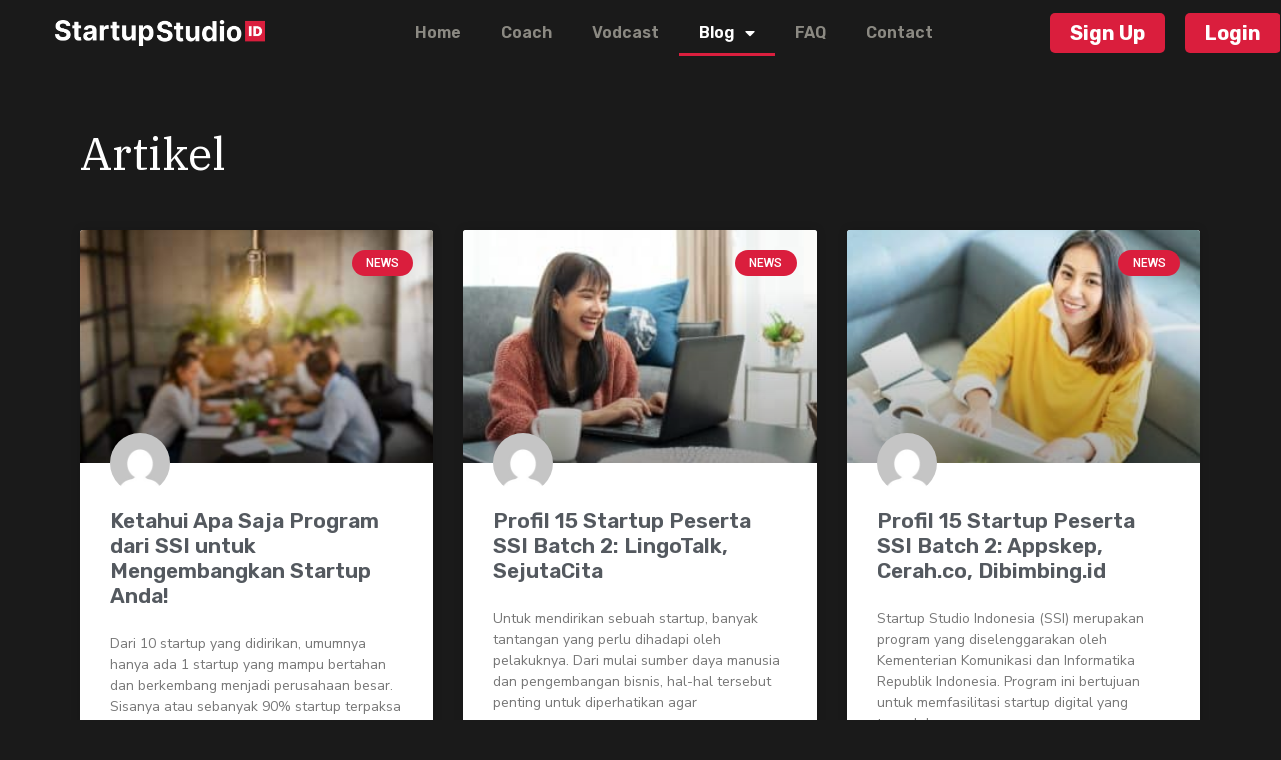

--- FILE ---
content_type: text/html; charset=UTF-8
request_url: https://startupstudio.id/blogs/32/
body_size: 16694
content:
<!doctype html>
<html lang="en-US">
<head>
	<meta charset="UTF-8">
	<meta name="viewport" content="width=device-width, initial-scale=1">
	<link rel="profile" href="https://gmpg.org/xfn/11">
	<title>Artikel &#8211; Copy &#8211; Page 32 &#8211; StartupStudio.id</title>
<meta name='robots' content='max-image-preview:large' />
	<style>img:is([sizes="auto" i], [sizes^="auto," i]) { contain-intrinsic-size: 3000px 1500px }</style>
	<link rel="alternate" type="application/rss+xml" title="StartupStudio.id &raquo; Feed" href="https://startupstudio.id/feed/" />
<link rel="alternate" type="application/rss+xml" title="StartupStudio.id &raquo; Comments Feed" href="https://startupstudio.id/comments/feed/" />
<script>
window._wpemojiSettings = {"baseUrl":"https:\/\/s.w.org\/images\/core\/emoji\/15.0.3\/72x72\/","ext":".png","svgUrl":"https:\/\/s.w.org\/images\/core\/emoji\/15.0.3\/svg\/","svgExt":".svg","source":{"concatemoji":"https:\/\/startupstudio.id\/wp-includes\/js\/wp-emoji-release.min.js?ver=6.7.2"}};
/*! This file is auto-generated */
!function(i,n){var o,s,e;function c(e){try{var t={supportTests:e,timestamp:(new Date).valueOf()};sessionStorage.setItem(o,JSON.stringify(t))}catch(e){}}function p(e,t,n){e.clearRect(0,0,e.canvas.width,e.canvas.height),e.fillText(t,0,0);var t=new Uint32Array(e.getImageData(0,0,e.canvas.width,e.canvas.height).data),r=(e.clearRect(0,0,e.canvas.width,e.canvas.height),e.fillText(n,0,0),new Uint32Array(e.getImageData(0,0,e.canvas.width,e.canvas.height).data));return t.every(function(e,t){return e===r[t]})}function u(e,t,n){switch(t){case"flag":return n(e,"\ud83c\udff3\ufe0f\u200d\u26a7\ufe0f","\ud83c\udff3\ufe0f\u200b\u26a7\ufe0f")?!1:!n(e,"\ud83c\uddfa\ud83c\uddf3","\ud83c\uddfa\u200b\ud83c\uddf3")&&!n(e,"\ud83c\udff4\udb40\udc67\udb40\udc62\udb40\udc65\udb40\udc6e\udb40\udc67\udb40\udc7f","\ud83c\udff4\u200b\udb40\udc67\u200b\udb40\udc62\u200b\udb40\udc65\u200b\udb40\udc6e\u200b\udb40\udc67\u200b\udb40\udc7f");case"emoji":return!n(e,"\ud83d\udc26\u200d\u2b1b","\ud83d\udc26\u200b\u2b1b")}return!1}function f(e,t,n){var r="undefined"!=typeof WorkerGlobalScope&&self instanceof WorkerGlobalScope?new OffscreenCanvas(300,150):i.createElement("canvas"),a=r.getContext("2d",{willReadFrequently:!0}),o=(a.textBaseline="top",a.font="600 32px Arial",{});return e.forEach(function(e){o[e]=t(a,e,n)}),o}function t(e){var t=i.createElement("script");t.src=e,t.defer=!0,i.head.appendChild(t)}"undefined"!=typeof Promise&&(o="wpEmojiSettingsSupports",s=["flag","emoji"],n.supports={everything:!0,everythingExceptFlag:!0},e=new Promise(function(e){i.addEventListener("DOMContentLoaded",e,{once:!0})}),new Promise(function(t){var n=function(){try{var e=JSON.parse(sessionStorage.getItem(o));if("object"==typeof e&&"number"==typeof e.timestamp&&(new Date).valueOf()<e.timestamp+604800&&"object"==typeof e.supportTests)return e.supportTests}catch(e){}return null}();if(!n){if("undefined"!=typeof Worker&&"undefined"!=typeof OffscreenCanvas&&"undefined"!=typeof URL&&URL.createObjectURL&&"undefined"!=typeof Blob)try{var e="postMessage("+f.toString()+"("+[JSON.stringify(s),u.toString(),p.toString()].join(",")+"));",r=new Blob([e],{type:"text/javascript"}),a=new Worker(URL.createObjectURL(r),{name:"wpTestEmojiSupports"});return void(a.onmessage=function(e){c(n=e.data),a.terminate(),t(n)})}catch(e){}c(n=f(s,u,p))}t(n)}).then(function(e){for(var t in e)n.supports[t]=e[t],n.supports.everything=n.supports.everything&&n.supports[t],"flag"!==t&&(n.supports.everythingExceptFlag=n.supports.everythingExceptFlag&&n.supports[t]);n.supports.everythingExceptFlag=n.supports.everythingExceptFlag&&!n.supports.flag,n.DOMReady=!1,n.readyCallback=function(){n.DOMReady=!0}}).then(function(){return e}).then(function(){var e;n.supports.everything||(n.readyCallback(),(e=n.source||{}).concatemoji?t(e.concatemoji):e.wpemoji&&e.twemoji&&(t(e.twemoji),t(e.wpemoji)))}))}((window,document),window._wpemojiSettings);
</script>
<style id='wp-emoji-styles-inline-css'>

	img.wp-smiley, img.emoji {
		display: inline !important;
		border: none !important;
		box-shadow: none !important;
		height: 1em !important;
		width: 1em !important;
		margin: 0 0.07em !important;
		vertical-align: -0.1em !important;
		background: none !important;
		padding: 0 !important;
	}
</style>
<style id='global-styles-inline-css'>
:root{--wp--preset--aspect-ratio--square: 1;--wp--preset--aspect-ratio--4-3: 4/3;--wp--preset--aspect-ratio--3-4: 3/4;--wp--preset--aspect-ratio--3-2: 3/2;--wp--preset--aspect-ratio--2-3: 2/3;--wp--preset--aspect-ratio--16-9: 16/9;--wp--preset--aspect-ratio--9-16: 9/16;--wp--preset--color--black: #000000;--wp--preset--color--cyan-bluish-gray: #abb8c3;--wp--preset--color--white: #ffffff;--wp--preset--color--pale-pink: #f78da7;--wp--preset--color--vivid-red: #cf2e2e;--wp--preset--color--luminous-vivid-orange: #ff6900;--wp--preset--color--luminous-vivid-amber: #fcb900;--wp--preset--color--light-green-cyan: #7bdcb5;--wp--preset--color--vivid-green-cyan: #00d084;--wp--preset--color--pale-cyan-blue: #8ed1fc;--wp--preset--color--vivid-cyan-blue: #0693e3;--wp--preset--color--vivid-purple: #9b51e0;--wp--preset--gradient--vivid-cyan-blue-to-vivid-purple: linear-gradient(135deg,rgba(6,147,227,1) 0%,rgb(155,81,224) 100%);--wp--preset--gradient--light-green-cyan-to-vivid-green-cyan: linear-gradient(135deg,rgb(122,220,180) 0%,rgb(0,208,130) 100%);--wp--preset--gradient--luminous-vivid-amber-to-luminous-vivid-orange: linear-gradient(135deg,rgba(252,185,0,1) 0%,rgba(255,105,0,1) 100%);--wp--preset--gradient--luminous-vivid-orange-to-vivid-red: linear-gradient(135deg,rgba(255,105,0,1) 0%,rgb(207,46,46) 100%);--wp--preset--gradient--very-light-gray-to-cyan-bluish-gray: linear-gradient(135deg,rgb(238,238,238) 0%,rgb(169,184,195) 100%);--wp--preset--gradient--cool-to-warm-spectrum: linear-gradient(135deg,rgb(74,234,220) 0%,rgb(151,120,209) 20%,rgb(207,42,186) 40%,rgb(238,44,130) 60%,rgb(251,105,98) 80%,rgb(254,248,76) 100%);--wp--preset--gradient--blush-light-purple: linear-gradient(135deg,rgb(255,206,236) 0%,rgb(152,150,240) 100%);--wp--preset--gradient--blush-bordeaux: linear-gradient(135deg,rgb(254,205,165) 0%,rgb(254,45,45) 50%,rgb(107,0,62) 100%);--wp--preset--gradient--luminous-dusk: linear-gradient(135deg,rgb(255,203,112) 0%,rgb(199,81,192) 50%,rgb(65,88,208) 100%);--wp--preset--gradient--pale-ocean: linear-gradient(135deg,rgb(255,245,203) 0%,rgb(182,227,212) 50%,rgb(51,167,181) 100%);--wp--preset--gradient--electric-grass: linear-gradient(135deg,rgb(202,248,128) 0%,rgb(113,206,126) 100%);--wp--preset--gradient--midnight: linear-gradient(135deg,rgb(2,3,129) 0%,rgb(40,116,252) 100%);--wp--preset--font-size--small: 13px;--wp--preset--font-size--medium: 20px;--wp--preset--font-size--large: 36px;--wp--preset--font-size--x-large: 42px;--wp--preset--spacing--20: 0.44rem;--wp--preset--spacing--30: 0.67rem;--wp--preset--spacing--40: 1rem;--wp--preset--spacing--50: 1.5rem;--wp--preset--spacing--60: 2.25rem;--wp--preset--spacing--70: 3.38rem;--wp--preset--spacing--80: 5.06rem;--wp--preset--shadow--natural: 6px 6px 9px rgba(0, 0, 0, 0.2);--wp--preset--shadow--deep: 12px 12px 50px rgba(0, 0, 0, 0.4);--wp--preset--shadow--sharp: 6px 6px 0px rgba(0, 0, 0, 0.2);--wp--preset--shadow--outlined: 6px 6px 0px -3px rgba(255, 255, 255, 1), 6px 6px rgba(0, 0, 0, 1);--wp--preset--shadow--crisp: 6px 6px 0px rgba(0, 0, 0, 1);}:root { --wp--style--global--content-size: 800px;--wp--style--global--wide-size: 1200px; }:where(body) { margin: 0; }.wp-site-blocks > .alignleft { float: left; margin-right: 2em; }.wp-site-blocks > .alignright { float: right; margin-left: 2em; }.wp-site-blocks > .aligncenter { justify-content: center; margin-left: auto; margin-right: auto; }:where(.wp-site-blocks) > * { margin-block-start: 24px; margin-block-end: 0; }:where(.wp-site-blocks) > :first-child { margin-block-start: 0; }:where(.wp-site-blocks) > :last-child { margin-block-end: 0; }:root { --wp--style--block-gap: 24px; }:root :where(.is-layout-flow) > :first-child{margin-block-start: 0;}:root :where(.is-layout-flow) > :last-child{margin-block-end: 0;}:root :where(.is-layout-flow) > *{margin-block-start: 24px;margin-block-end: 0;}:root :where(.is-layout-constrained) > :first-child{margin-block-start: 0;}:root :where(.is-layout-constrained) > :last-child{margin-block-end: 0;}:root :where(.is-layout-constrained) > *{margin-block-start: 24px;margin-block-end: 0;}:root :where(.is-layout-flex){gap: 24px;}:root :where(.is-layout-grid){gap: 24px;}.is-layout-flow > .alignleft{float: left;margin-inline-start: 0;margin-inline-end: 2em;}.is-layout-flow > .alignright{float: right;margin-inline-start: 2em;margin-inline-end: 0;}.is-layout-flow > .aligncenter{margin-left: auto !important;margin-right: auto !important;}.is-layout-constrained > .alignleft{float: left;margin-inline-start: 0;margin-inline-end: 2em;}.is-layout-constrained > .alignright{float: right;margin-inline-start: 2em;margin-inline-end: 0;}.is-layout-constrained > .aligncenter{margin-left: auto !important;margin-right: auto !important;}.is-layout-constrained > :where(:not(.alignleft):not(.alignright):not(.alignfull)){max-width: var(--wp--style--global--content-size);margin-left: auto !important;margin-right: auto !important;}.is-layout-constrained > .alignwide{max-width: var(--wp--style--global--wide-size);}body .is-layout-flex{display: flex;}.is-layout-flex{flex-wrap: wrap;align-items: center;}.is-layout-flex > :is(*, div){margin: 0;}body .is-layout-grid{display: grid;}.is-layout-grid > :is(*, div){margin: 0;}body{padding-top: 0px;padding-right: 0px;padding-bottom: 0px;padding-left: 0px;}a:where(:not(.wp-element-button)){text-decoration: underline;}:root :where(.wp-element-button, .wp-block-button__link){background-color: #32373c;border-width: 0;color: #fff;font-family: inherit;font-size: inherit;line-height: inherit;padding: calc(0.667em + 2px) calc(1.333em + 2px);text-decoration: none;}.has-black-color{color: var(--wp--preset--color--black) !important;}.has-cyan-bluish-gray-color{color: var(--wp--preset--color--cyan-bluish-gray) !important;}.has-white-color{color: var(--wp--preset--color--white) !important;}.has-pale-pink-color{color: var(--wp--preset--color--pale-pink) !important;}.has-vivid-red-color{color: var(--wp--preset--color--vivid-red) !important;}.has-luminous-vivid-orange-color{color: var(--wp--preset--color--luminous-vivid-orange) !important;}.has-luminous-vivid-amber-color{color: var(--wp--preset--color--luminous-vivid-amber) !important;}.has-light-green-cyan-color{color: var(--wp--preset--color--light-green-cyan) !important;}.has-vivid-green-cyan-color{color: var(--wp--preset--color--vivid-green-cyan) !important;}.has-pale-cyan-blue-color{color: var(--wp--preset--color--pale-cyan-blue) !important;}.has-vivid-cyan-blue-color{color: var(--wp--preset--color--vivid-cyan-blue) !important;}.has-vivid-purple-color{color: var(--wp--preset--color--vivid-purple) !important;}.has-black-background-color{background-color: var(--wp--preset--color--black) !important;}.has-cyan-bluish-gray-background-color{background-color: var(--wp--preset--color--cyan-bluish-gray) !important;}.has-white-background-color{background-color: var(--wp--preset--color--white) !important;}.has-pale-pink-background-color{background-color: var(--wp--preset--color--pale-pink) !important;}.has-vivid-red-background-color{background-color: var(--wp--preset--color--vivid-red) !important;}.has-luminous-vivid-orange-background-color{background-color: var(--wp--preset--color--luminous-vivid-orange) !important;}.has-luminous-vivid-amber-background-color{background-color: var(--wp--preset--color--luminous-vivid-amber) !important;}.has-light-green-cyan-background-color{background-color: var(--wp--preset--color--light-green-cyan) !important;}.has-vivid-green-cyan-background-color{background-color: var(--wp--preset--color--vivid-green-cyan) !important;}.has-pale-cyan-blue-background-color{background-color: var(--wp--preset--color--pale-cyan-blue) !important;}.has-vivid-cyan-blue-background-color{background-color: var(--wp--preset--color--vivid-cyan-blue) !important;}.has-vivid-purple-background-color{background-color: var(--wp--preset--color--vivid-purple) !important;}.has-black-border-color{border-color: var(--wp--preset--color--black) !important;}.has-cyan-bluish-gray-border-color{border-color: var(--wp--preset--color--cyan-bluish-gray) !important;}.has-white-border-color{border-color: var(--wp--preset--color--white) !important;}.has-pale-pink-border-color{border-color: var(--wp--preset--color--pale-pink) !important;}.has-vivid-red-border-color{border-color: var(--wp--preset--color--vivid-red) !important;}.has-luminous-vivid-orange-border-color{border-color: var(--wp--preset--color--luminous-vivid-orange) !important;}.has-luminous-vivid-amber-border-color{border-color: var(--wp--preset--color--luminous-vivid-amber) !important;}.has-light-green-cyan-border-color{border-color: var(--wp--preset--color--light-green-cyan) !important;}.has-vivid-green-cyan-border-color{border-color: var(--wp--preset--color--vivid-green-cyan) !important;}.has-pale-cyan-blue-border-color{border-color: var(--wp--preset--color--pale-cyan-blue) !important;}.has-vivid-cyan-blue-border-color{border-color: var(--wp--preset--color--vivid-cyan-blue) !important;}.has-vivid-purple-border-color{border-color: var(--wp--preset--color--vivid-purple) !important;}.has-vivid-cyan-blue-to-vivid-purple-gradient-background{background: var(--wp--preset--gradient--vivid-cyan-blue-to-vivid-purple) !important;}.has-light-green-cyan-to-vivid-green-cyan-gradient-background{background: var(--wp--preset--gradient--light-green-cyan-to-vivid-green-cyan) !important;}.has-luminous-vivid-amber-to-luminous-vivid-orange-gradient-background{background: var(--wp--preset--gradient--luminous-vivid-amber-to-luminous-vivid-orange) !important;}.has-luminous-vivid-orange-to-vivid-red-gradient-background{background: var(--wp--preset--gradient--luminous-vivid-orange-to-vivid-red) !important;}.has-very-light-gray-to-cyan-bluish-gray-gradient-background{background: var(--wp--preset--gradient--very-light-gray-to-cyan-bluish-gray) !important;}.has-cool-to-warm-spectrum-gradient-background{background: var(--wp--preset--gradient--cool-to-warm-spectrum) !important;}.has-blush-light-purple-gradient-background{background: var(--wp--preset--gradient--blush-light-purple) !important;}.has-blush-bordeaux-gradient-background{background: var(--wp--preset--gradient--blush-bordeaux) !important;}.has-luminous-dusk-gradient-background{background: var(--wp--preset--gradient--luminous-dusk) !important;}.has-pale-ocean-gradient-background{background: var(--wp--preset--gradient--pale-ocean) !important;}.has-electric-grass-gradient-background{background: var(--wp--preset--gradient--electric-grass) !important;}.has-midnight-gradient-background{background: var(--wp--preset--gradient--midnight) !important;}.has-small-font-size{font-size: var(--wp--preset--font-size--small) !important;}.has-medium-font-size{font-size: var(--wp--preset--font-size--medium) !important;}.has-large-font-size{font-size: var(--wp--preset--font-size--large) !important;}.has-x-large-font-size{font-size: var(--wp--preset--font-size--x-large) !important;}
:root :where(.wp-block-pullquote){font-size: 1.5em;line-height: 1.6;}
</style>
<link rel='stylesheet' id='hello-elementor-css' href='https://startupstudio.id/wp-content/themes/hello-elementor/style.min.css?ver=3.3.0' media='all' />
<link rel='stylesheet' id='hello-elementor-theme-style-css' href='https://startupstudio.id/wp-content/themes/hello-elementor/theme.min.css?ver=3.3.0' media='all' />
<link rel='stylesheet' id='hello-elementor-header-footer-css' href='https://startupstudio.id/wp-content/themes/hello-elementor/header-footer.min.css?ver=3.3.0' media='all' />
<link rel='stylesheet' id='elementor-icons-css' href='https://startupstudio.id/wp-content/plugins/elementor/assets/lib/eicons/css/elementor-icons.min.css?ver=5.29.0' media='all' />
<link rel='stylesheet' id='elementor-frontend-css' href='https://startupstudio.id/wp-content/plugins/elementor/assets/css/frontend.min.css?ver=3.21.4' media='all' />
<link rel='stylesheet' id='swiper-css' href='https://startupstudio.id/wp-content/plugins/elementor/assets/lib/swiper/v8/css/swiper.min.css?ver=8.4.5' media='all' />
<link rel='stylesheet' id='elementor-post-121-css' href='https://startupstudio.id/wp-content/uploads/elementor/css/post-121.css?ver=1714496707' media='all' />
<link rel='stylesheet' id='elementor-pro-css' href='https://startupstudio.id/wp-content/plugins/elementor-pro/assets/css/frontend.min.css?ver=3.21.1' media='all' />
<link rel='stylesheet' id='font-awesome-5-all-css' href='https://startupstudio.id/wp-content/plugins/elementor/assets/lib/font-awesome/css/all.min.css?ver=3.21.4' media='all' />
<link rel='stylesheet' id='font-awesome-4-shim-css' href='https://startupstudio.id/wp-content/plugins/elementor/assets/lib/font-awesome/css/v4-shims.min.css?ver=3.21.4' media='all' />
<link rel='stylesheet' id='elementor-global-css' href='https://startupstudio.id/wp-content/uploads/elementor/css/global.css?ver=1714496706' media='all' />
<link rel='stylesheet' id='elementor-post-5504-css' href='https://startupstudio.id/wp-content/uploads/elementor/css/post-5504.css?ver=1714499989' media='all' />
<link rel='stylesheet' id='elementor-post-2655-css' href='https://startupstudio.id/wp-content/uploads/elementor/css/post-2655.css?ver=1714496706' media='all' />
<style id='akismet-widget-style-inline-css'>

			.a-stats {
				--akismet-color-mid-green: #357b49;
				--akismet-color-white: #fff;
				--akismet-color-light-grey: #f6f7f7;

				max-width: 350px;
				width: auto;
			}

			.a-stats * {
				all: unset;
				box-sizing: border-box;
			}

			.a-stats strong {
				font-weight: 600;
			}

			.a-stats a.a-stats__link,
			.a-stats a.a-stats__link:visited,
			.a-stats a.a-stats__link:active {
				background: var(--akismet-color-mid-green);
				border: none;
				box-shadow: none;
				border-radius: 8px;
				color: var(--akismet-color-white);
				cursor: pointer;
				display: block;
				font-family: -apple-system, BlinkMacSystemFont, 'Segoe UI', 'Roboto', 'Oxygen-Sans', 'Ubuntu', 'Cantarell', 'Helvetica Neue', sans-serif;
				font-weight: 500;
				padding: 12px;
				text-align: center;
				text-decoration: none;
				transition: all 0.2s ease;
			}

			/* Extra specificity to deal with TwentyTwentyOne focus style */
			.widget .a-stats a.a-stats__link:focus {
				background: var(--akismet-color-mid-green);
				color: var(--akismet-color-white);
				text-decoration: none;
			}

			.a-stats a.a-stats__link:hover {
				filter: brightness(110%);
				box-shadow: 0 4px 12px rgba(0, 0, 0, 0.06), 0 0 2px rgba(0, 0, 0, 0.16);
			}

			.a-stats .count {
				color: var(--akismet-color-white);
				display: block;
				font-size: 1.5em;
				line-height: 1.4;
				padding: 0 13px;
				white-space: nowrap;
			}
		
</style>
<link rel='stylesheet' id='eael-general-css' href='https://startupstudio.id/wp-content/plugins/essential-addons-for-elementor-lite/assets/front-end/css/view/general.min.css?ver=5.9.17' media='all' />
<link rel='stylesheet' id='google-fonts-1-css' href='https://fonts.googleapis.com/css?family=Nunito+Sans%3A100%2C100italic%2C200%2C200italic%2C300%2C300italic%2C400%2C400italic%2C500%2C500italic%2C600%2C600italic%2C700%2C700italic%2C800%2C800italic%2C900%2C900italic%7CRoboto%3A100%2C100italic%2C200%2C200italic%2C300%2C300italic%2C400%2C400italic%2C500%2C500italic%2C600%2C600italic%2C700%2C700italic%2C800%2C800italic%2C900%2C900italic%7CIBM+Plex+Serif%3A100%2C100italic%2C200%2C200italic%2C300%2C300italic%2C400%2C400italic%2C500%2C500italic%2C600%2C600italic%2C700%2C700italic%2C800%2C800italic%2C900%2C900italic%7CRubik%3A100%2C100italic%2C200%2C200italic%2C300%2C300italic%2C400%2C400italic%2C500%2C500italic%2C600%2C600italic%2C700%2C700italic%2C800%2C800italic%2C900%2C900italic&#038;display=auto&#038;ver=6.7.2' media='all' />
<link rel='stylesheet' id='elementor-icons-shared-0-css' href='https://startupstudio.id/wp-content/plugins/elementor/assets/lib/font-awesome/css/fontawesome.min.css?ver=5.15.3' media='all' />
<link rel='stylesheet' id='elementor-icons-fa-brands-css' href='https://startupstudio.id/wp-content/plugins/elementor/assets/lib/font-awesome/css/brands.min.css?ver=5.15.3' media='all' />
<link rel='stylesheet' id='elementor-icons-fa-solid-css' href='https://startupstudio.id/wp-content/plugins/elementor/assets/lib/font-awesome/css/solid.min.css?ver=5.15.3' media='all' />
<link rel="preconnect" href="https://fonts.gstatic.com/" crossorigin><script src="https://startupstudio.id/wp-content/plugins/elementor/assets/lib/font-awesome/js/v4-shims.min.js?ver=3.21.4" id="font-awesome-4-shim-js"></script>
<script src="https://startupstudio.id/wp-includes/js/jquery/jquery.min.js?ver=3.7.1" id="jquery-core-js"></script>
<script src="https://startupstudio.id/wp-includes/js/jquery/jquery-migrate.min.js?ver=3.4.1" id="jquery-migrate-js"></script>
<link rel="https://api.w.org/" href="https://startupstudio.id/wp-json/" /><link rel="alternate" title="JSON" type="application/json" href="https://startupstudio.id/wp-json/wp/v2/pages/5504" /><link rel="EditURI" type="application/rsd+xml" title="RSD" href="https://startupstudio.id/xmlrpc.php?rsd" />
<meta name="generator" content="WordPress 6.7.2" />
<link rel="canonical" href="https://startupstudio.id/blogs/32/" />
<link rel='shortlink' href='https://startupstudio.id/?p=5504' />
<link rel="alternate" title="oEmbed (JSON)" type="application/json+oembed" href="https://startupstudio.id/wp-json/oembed/1.0/embed?url=https%3A%2F%2Fstartupstudio.id%2Fblogs%2F" />
<link rel="alternate" title="oEmbed (XML)" type="text/xml+oembed" href="https://startupstudio.id/wp-json/oembed/1.0/embed?url=https%3A%2F%2Fstartupstudio.id%2Fblogs%2F&#038;format=xml" />
<meta name="generator" content="Elementor 3.21.4; features: e_optimized_assets_loading, additional_custom_breakpoints; settings: css_print_method-external, google_font-enabled, font_display-auto">
<link rel="icon" href="https://startupstudio.id/wp-content/uploads/2020/08/cropped-Logo-Startup-Studio-Black-32x32.png" sizes="32x32" />
<link rel="icon" href="https://startupstudio.id/wp-content/uploads/2020/08/cropped-Logo-Startup-Studio-Black-192x192.png" sizes="192x192" />
<link rel="apple-touch-icon" href="https://startupstudio.id/wp-content/uploads/2020/08/cropped-Logo-Startup-Studio-Black-180x180.png" />
<meta name="msapplication-TileImage" content="https://startupstudio.id/wp-content/uploads/2020/08/cropped-Logo-Startup-Studio-Black-270x270.png" />
</head>
<body class="page-template-default page page-id-5504 wp-embed-responsive paged-32 page-paged-32 theme-default elementor-default elementor-kit-121 elementor-page elementor-page-5504">


<a class="skip-link screen-reader-text" href="#content">Skip to content</a>

		<div data-elementor-type="header" data-elementor-id="2655" class="elementor elementor-2655 elementor-location-header" data-elementor-post-type="elementor_library">
					<section data-particle_enable="false" data-particle-mobile-disabled="false" class="elementor-section elementor-top-section elementor-element elementor-element-d847b0b elementor-section-content-middle elementor-section-boxed elementor-section-height-default elementor-section-height-default" data-id="d847b0b" data-element_type="section">
						<div class="elementor-container elementor-column-gap-default">
					<div class="elementor-column elementor-col-25 elementor-top-column elementor-element elementor-element-1a05859" data-id="1a05859" data-element_type="column">
			<div class="elementor-widget-wrap elementor-element-populated">
						<div class="elementor-element elementor-element-1a58a3b elementor-widget elementor-widget-image" data-id="1a58a3b" data-element_type="widget" data-widget_type="image.default">
				<div class="elementor-widget-container">
														<a href="https://startupstudio.id/">
							<img fetchpriority="high" width="768" height="93" src="https://startupstudio.id/wp-content/uploads/2021/04/Horizontal-Lockup_Black-BG-768x93.png" class="attachment-medium_large size-medium_large wp-image-2334" alt="" srcset="https://startupstudio.id/wp-content/uploads/2021/04/Horizontal-Lockup_Black-BG-768x93.png 768w, https://startupstudio.id/wp-content/uploads/2021/04/Horizontal-Lockup_Black-BG-300x37.png 300w, https://startupstudio.id/wp-content/uploads/2021/04/Horizontal-Lockup_Black-BG-1024x125.png 1024w, https://startupstudio.id/wp-content/uploads/2021/04/Horizontal-Lockup_Black-BG-1536x187.png 1536w, https://startupstudio.id/wp-content/uploads/2021/04/Horizontal-Lockup_Black-BG.png 2048w" sizes="(max-width: 768px) 100vw, 768px" />								</a>
													</div>
				</div>
					</div>
		</div>
				<div class="elementor-column elementor-col-25 elementor-top-column elementor-element elementor-element-2ed6efd" data-id="2ed6efd" data-element_type="column">
			<div class="elementor-widget-wrap elementor-element-populated">
						<div class="elementor-element elementor-element-2678321 elementor-nav-menu__align-center elementor-nav-menu--dropdown-tablet elementor-nav-menu__text-align-aside elementor-nav-menu--toggle elementor-nav-menu--burger elementor-widget elementor-widget-nav-menu" data-id="2678321" data-element_type="widget" data-settings="{&quot;layout&quot;:&quot;horizontal&quot;,&quot;submenu_icon&quot;:{&quot;value&quot;:&quot;&lt;i class=\&quot;fas fa-caret-down\&quot;&gt;&lt;\/i&gt;&quot;,&quot;library&quot;:&quot;fa-solid&quot;},&quot;toggle&quot;:&quot;burger&quot;}" data-widget_type="nav-menu.default">
				<div class="elementor-widget-container">
						<nav class="elementor-nav-menu--main elementor-nav-menu__container elementor-nav-menu--layout-horizontal e--pointer-underline e--animation-fade">
				<ul id="menu-1-2678321" class="elementor-nav-menu"><li class="menu-item menu-item-type-post_type menu-item-object-page menu-item-home menu-item-6750"><a href="https://startupstudio.id/" class="elementor-item">Home</a></li>
<li class="menu-item menu-item-type-post_type menu-item-object-page menu-item-1443"><a href="https://startupstudio.id/coach/" class="elementor-item">Coach</a></li>
<li class="menu-item menu-item-type-post_type menu-item-object-page menu-item-1492"><a href="https://startupstudio.id/vodcast/" class="elementor-item">Vodcast</a></li>
<li class="menu-item menu-item-type-post_type menu-item-object-page current-menu-item page_item page-item-5504 current_page_item menu-item-has-children menu-item-5512"><a href="https://startupstudio.id/blogs/" aria-current="page" class="elementor-item elementor-item-active">Blog</a>
<ul class="sub-menu elementor-nav-menu--dropdown">
	<li class="menu-item menu-item-type-custom menu-item-object-custom menu-item-6783"><a href="https://startupstudio.id/category/news/" class="elementor-sub-item">News</a></li>
	<li class="menu-item menu-item-type-custom menu-item-object-custom menu-item-6785"><a href="https://startupstudio.id/category/business-model-startup/" class="elementor-sub-item">Business Model Startup</a></li>
	<li class="menu-item menu-item-type-custom menu-item-object-custom menu-item-6786"><a href="https://startupstudio.id/category/data-analysis/" class="elementor-sub-item">Data &#038; Analysis</a></li>
	<li class="menu-item menu-item-type-custom menu-item-object-custom menu-item-6787"><a href="https://startupstudio.id/category/product-market-fit/" class="elementor-sub-item">Product Market Fit</a></li>
	<li class="menu-item menu-item-type-custom menu-item-object-custom menu-item-6788"><a href="https://startupstudio.id/category/local-context-and-practicality/" class="elementor-sub-item">Local Context &#038; Practicality</a></li>
	<li class="menu-item menu-item-type-custom menu-item-object-custom menu-item-6789"><a href="https://startupstudio.id/category/design-thinking/" class="elementor-sub-item">Design Thinking</a></li>
	<li class="menu-item menu-item-type-custom menu-item-object-custom menu-item-6790"><a href="https://startupstudio.id/category/early-stage-startup/" class="elementor-sub-item">Early Stage Startup</a></li>
</ul>
</li>
<li class="menu-item menu-item-type-post_type menu-item-object-page menu-item-545"><a href="https://startupstudio.id/faq/" class="elementor-item">FAQ</a></li>
<li class="menu-item menu-item-type-post_type menu-item-object-page menu-item-544"><a href="https://startupstudio.id/kontak/" class="elementor-item">Contact</a></li>
</ul>			</nav>
					<div class="elementor-menu-toggle" role="button" tabindex="0" aria-label="Menu Toggle" aria-expanded="false">
			<i aria-hidden="true" role="presentation" class="elementor-menu-toggle__icon--open eicon-menu-bar"></i><i aria-hidden="true" role="presentation" class="elementor-menu-toggle__icon--close eicon-close"></i>			<span class="elementor-screen-only">Menu</span>
		</div>
					<nav class="elementor-nav-menu--dropdown elementor-nav-menu__container" aria-hidden="true">
				<ul id="menu-2-2678321" class="elementor-nav-menu"><li class="menu-item menu-item-type-post_type menu-item-object-page menu-item-home menu-item-6750"><a href="https://startupstudio.id/" class="elementor-item" tabindex="-1">Home</a></li>
<li class="menu-item menu-item-type-post_type menu-item-object-page menu-item-1443"><a href="https://startupstudio.id/coach/" class="elementor-item" tabindex="-1">Coach</a></li>
<li class="menu-item menu-item-type-post_type menu-item-object-page menu-item-1492"><a href="https://startupstudio.id/vodcast/" class="elementor-item" tabindex="-1">Vodcast</a></li>
<li class="menu-item menu-item-type-post_type menu-item-object-page current-menu-item page_item page-item-5504 current_page_item menu-item-has-children menu-item-5512"><a href="https://startupstudio.id/blogs/" aria-current="page" class="elementor-item elementor-item-active" tabindex="-1">Blog</a>
<ul class="sub-menu elementor-nav-menu--dropdown">
	<li class="menu-item menu-item-type-custom menu-item-object-custom menu-item-6783"><a href="https://startupstudio.id/category/news/" class="elementor-sub-item" tabindex="-1">News</a></li>
	<li class="menu-item menu-item-type-custom menu-item-object-custom menu-item-6785"><a href="https://startupstudio.id/category/business-model-startup/" class="elementor-sub-item" tabindex="-1">Business Model Startup</a></li>
	<li class="menu-item menu-item-type-custom menu-item-object-custom menu-item-6786"><a href="https://startupstudio.id/category/data-analysis/" class="elementor-sub-item" tabindex="-1">Data &#038; Analysis</a></li>
	<li class="menu-item menu-item-type-custom menu-item-object-custom menu-item-6787"><a href="https://startupstudio.id/category/product-market-fit/" class="elementor-sub-item" tabindex="-1">Product Market Fit</a></li>
	<li class="menu-item menu-item-type-custom menu-item-object-custom menu-item-6788"><a href="https://startupstudio.id/category/local-context-and-practicality/" class="elementor-sub-item" tabindex="-1">Local Context &#038; Practicality</a></li>
	<li class="menu-item menu-item-type-custom menu-item-object-custom menu-item-6789"><a href="https://startupstudio.id/category/design-thinking/" class="elementor-sub-item" tabindex="-1">Design Thinking</a></li>
	<li class="menu-item menu-item-type-custom menu-item-object-custom menu-item-6790"><a href="https://startupstudio.id/category/early-stage-startup/" class="elementor-sub-item" tabindex="-1">Early Stage Startup</a></li>
</ul>
</li>
<li class="menu-item menu-item-type-post_type menu-item-object-page menu-item-545"><a href="https://startupstudio.id/faq/" class="elementor-item" tabindex="-1">FAQ</a></li>
<li class="menu-item menu-item-type-post_type menu-item-object-page menu-item-544"><a href="https://startupstudio.id/kontak/" class="elementor-item" tabindex="-1">Contact</a></li>
</ul>			</nav>
				</div>
				</div>
					</div>
		</div>
				<div class="elementor-column elementor-col-25 elementor-top-column elementor-element elementor-element-e990d5b" data-id="e990d5b" data-element_type="column">
			<div class="elementor-widget-wrap elementor-element-populated">
						<div class="elementor-element elementor-element-b9c8e93 elementor-align-right elementor-hidden-phone elementor-widget elementor-widget-button" data-id="b9c8e93" data-element_type="widget" data-widget_type="button.default">
				<div class="elementor-widget-container">
					<div class="elementor-button-wrapper">
			<a class="elementor-button elementor-button-link elementor-size-sm" href="https://startupstudio.id/app/register">
						<span class="elementor-button-content-wrapper">
									<span class="elementor-button-text">Sign Up</span>
					</span>
					</a>
		</div>
				</div>
				</div>
					</div>
		</div>
				<div class="elementor-column elementor-col-25 elementor-top-column elementor-element elementor-element-e279d40" data-id="e279d40" data-element_type="column">
			<div class="elementor-widget-wrap elementor-element-populated">
						<div class="elementor-element elementor-element-0b13d2f elementor-align-right elementor-hidden-phone elementor-widget elementor-widget-button" data-id="0b13d2f" data-element_type="widget" data-widget_type="button.default">
				<div class="elementor-widget-container">
					<div class="elementor-button-wrapper">
			<a class="elementor-button elementor-button-link elementor-size-sm" href="https://startupstudio.id/app">
						<span class="elementor-button-content-wrapper">
									<span class="elementor-button-text">Login</span>
					</span>
					</a>
		</div>
				</div>
				</div>
					</div>
		</div>
					</div>
		</section>
				</div>
		
<main id="content" class="site-main post-5504 page type-page status-publish hentry">

	
	<div class="page-content">
				<div data-elementor-type="wp-page" data-elementor-id="5504" class="elementor elementor-5504" data-elementor-post-type="page">
						<section data-particle_enable="false" data-particle-mobile-disabled="false" class="elementor-section elementor-top-section elementor-element elementor-element-1c23187 elementor-section-boxed elementor-section-height-default elementor-section-height-default" data-id="1c23187" data-element_type="section">
						<div class="elementor-container elementor-column-gap-default">
					<div class="elementor-column elementor-col-100 elementor-top-column elementor-element elementor-element-facc111" data-id="facc111" data-element_type="column">
			<div class="elementor-widget-wrap elementor-element-populated">
						<div class="elementor-element elementor-element-99e4dea elementor-widget elementor-widget-heading" data-id="99e4dea" data-element_type="widget" data-widget_type="heading.default">
				<div class="elementor-widget-container">
			<h1 class="elementor-heading-title elementor-size-default">Artikel</h1>		</div>
				</div>
				<div class="elementor-element elementor-element-01923c9 elementor-grid-3 elementor-grid-tablet-2 elementor-grid-mobile-1 elementor-posts--thumbnail-top elementor-posts--show-avatar elementor-card-shadow-yes elementor-posts__hover-gradient elementor-widget elementor-widget-posts" data-id="01923c9" data-element_type="widget" data-settings="{&quot;pagination_type&quot;:&quot;numbers_and_prev_next&quot;,&quot;cards_columns&quot;:&quot;3&quot;,&quot;cards_columns_tablet&quot;:&quot;2&quot;,&quot;cards_columns_mobile&quot;:&quot;1&quot;,&quot;cards_row_gap&quot;:{&quot;unit&quot;:&quot;px&quot;,&quot;size&quot;:35,&quot;sizes&quot;:[]},&quot;cards_row_gap_tablet&quot;:{&quot;unit&quot;:&quot;px&quot;,&quot;size&quot;:&quot;&quot;,&quot;sizes&quot;:[]},&quot;cards_row_gap_mobile&quot;:{&quot;unit&quot;:&quot;px&quot;,&quot;size&quot;:&quot;&quot;,&quot;sizes&quot;:[]}}" data-widget_type="posts.cards">
				<div class="elementor-widget-container">
					<div class="elementor-posts-container elementor-posts elementor-posts--skin-cards elementor-grid">
				<article class="elementor-post elementor-grid-item post-2784 post type-post status-publish format-standard has-post-thumbnail hentry category-news">
			<div class="elementor-post__card">
				<a class="elementor-post__thumbnail__link" href="https://startupstudio.id/program-ssi-mengembangkan-startup/" tabindex="-1" target="_blank"><div class="elementor-post__thumbnail"><img decoding="async" width="300" height="200" src="https://startupstudio.id/wp-content/uploads/2021/05/03.-SSI_FollowUp_Mei2021_Ketahui-Apa-Saja-Program-dari-SSI-untuk-Mengembangkan-Startup-Anda-300x200.jpg" class="attachment-medium size-medium wp-image-2785" alt="program startup" srcset="https://startupstudio.id/wp-content/uploads/2021/05/03.-SSI_FollowUp_Mei2021_Ketahui-Apa-Saja-Program-dari-SSI-untuk-Mengembangkan-Startup-Anda-300x200.jpg 300w, https://startupstudio.id/wp-content/uploads/2021/05/03.-SSI_FollowUp_Mei2021_Ketahui-Apa-Saja-Program-dari-SSI-untuk-Mengembangkan-Startup-Anda-768x512.jpg 768w, https://startupstudio.id/wp-content/uploads/2021/05/03.-SSI_FollowUp_Mei2021_Ketahui-Apa-Saja-Program-dari-SSI-untuk-Mengembangkan-Startup-Anda.jpg 1000w" sizes="(max-width: 300px) 100vw, 300px" /></div></a>
				<div class="elementor-post__badge">News</div>
				<div class="elementor-post__avatar">
			<img alt='Startup Studio Indonesia' src='https://secure.gravatar.com/avatar/1320dd49c6ea692a7d938d880210b2ca?s=128&#038;d=mm&#038;r=g' srcset='https://secure.gravatar.com/avatar/1320dd49c6ea692a7d938d880210b2ca?s=256&#038;d=mm&#038;r=g 2x' class='avatar avatar-128 photo' height='128' width='128' />		</div>
				<div class="elementor-post__text">
				<h3 class="elementor-post__title">
			<a href="https://startupstudio.id/program-ssi-mengembangkan-startup/" target=&quot;_blank&quot;>
				Ketahui Apa Saja Program dari SSI untuk Mengembangkan Startup Anda!			</a>
		</h3>
				<div class="elementor-post__excerpt">
			<p>Dari 10 startup yang didirikan, umumnya hanya ada 1 startup yang mampu bertahan dan berkembang menjadi perusahaan besar. Sisanya atau sebanyak 90% startup terpaksa harus</p>
		</div>
				</div>
				<div class="elementor-post__meta-data">
					<span class="elementor-post-date">
			May 24, 2021		</span>
				<span class="elementor-post-avatar">
			No Comments		</span>
				</div>
					</div>
		</article>
				<article class="elementor-post elementor-grid-item post-2781 post type-post status-publish format-standard has-post-thumbnail hentry category-news">
			<div class="elementor-post__card">
				<a class="elementor-post__thumbnail__link" href="https://startupstudio.id/peserta-ssi-batch-2-lingotalk-sejutacita/" tabindex="-1" target="_blank"><div class="elementor-post__thumbnail"><img decoding="async" width="300" height="200" src="https://startupstudio.id/wp-content/uploads/2021/05/02.-SSI_FollowUp_Mei2021_Profil-15-Startup-Peserta-SSI-Batch-2_-LingoTalk-SejutaCita-300x200.jpg" class="attachment-medium size-medium wp-image-2782" alt="Lingotalk" srcset="https://startupstudio.id/wp-content/uploads/2021/05/02.-SSI_FollowUp_Mei2021_Profil-15-Startup-Peserta-SSI-Batch-2_-LingoTalk-SejutaCita-300x200.jpg 300w, https://startupstudio.id/wp-content/uploads/2021/05/02.-SSI_FollowUp_Mei2021_Profil-15-Startup-Peserta-SSI-Batch-2_-LingoTalk-SejutaCita-768x512.jpg 768w, https://startupstudio.id/wp-content/uploads/2021/05/02.-SSI_FollowUp_Mei2021_Profil-15-Startup-Peserta-SSI-Batch-2_-LingoTalk-SejutaCita.jpg 1000w" sizes="(max-width: 300px) 100vw, 300px" /></div></a>
				<div class="elementor-post__badge">News</div>
				<div class="elementor-post__avatar">
			<img alt='Startup Studio Indonesia' src='https://secure.gravatar.com/avatar/1320dd49c6ea692a7d938d880210b2ca?s=128&#038;d=mm&#038;r=g' srcset='https://secure.gravatar.com/avatar/1320dd49c6ea692a7d938d880210b2ca?s=256&#038;d=mm&#038;r=g 2x' class='avatar avatar-128 photo' height='128' width='128' />		</div>
				<div class="elementor-post__text">
				<h3 class="elementor-post__title">
			<a href="https://startupstudio.id/peserta-ssi-batch-2-lingotalk-sejutacita/" target=&quot;_blank&quot;>
				Profil 15 Startup Peserta SSI Batch 2: LingoTalk, SejutaCita			</a>
		</h3>
				<div class="elementor-post__excerpt">
			<p>Untuk mendirikan sebuah startup, banyak tantangan yang perlu dihadapi oleh pelakuknya. Dari mulai sumber daya manusia dan pengembangan bisnis, hal-hal tersebut penting untuk diperhatikan agar</p>
		</div>
				</div>
				<div class="elementor-post__meta-data">
					<span class="elementor-post-date">
			May 24, 2021		</span>
				<span class="elementor-post-avatar">
			No Comments		</span>
				</div>
					</div>
		</article>
				<article class="elementor-post elementor-grid-item post-2772 post type-post status-publish format-standard has-post-thumbnail hentry category-news">
			<div class="elementor-post__card">
				<a class="elementor-post__thumbnail__link" href="https://startupstudio.id/peserta-ssi-batch-2/" tabindex="-1" target="_blank"><div class="elementor-post__thumbnail"><img loading="lazy" decoding="async" width="300" height="200" src="https://startupstudio.id/wp-content/uploads/2021/05/01.-SSI_FollowUp_Mei2021_Profil-15-Startup-Peserta-SSI-Batch-2_-Appskep-Cerah.co-Dibimbing.id_-300x200.jpg" class="attachment-medium size-medium wp-image-2773" alt="Appskep" srcset="https://startupstudio.id/wp-content/uploads/2021/05/01.-SSI_FollowUp_Mei2021_Profil-15-Startup-Peserta-SSI-Batch-2_-Appskep-Cerah.co-Dibimbing.id_-300x200.jpg 300w, https://startupstudio.id/wp-content/uploads/2021/05/01.-SSI_FollowUp_Mei2021_Profil-15-Startup-Peserta-SSI-Batch-2_-Appskep-Cerah.co-Dibimbing.id_-768x512.jpg 768w, https://startupstudio.id/wp-content/uploads/2021/05/01.-SSI_FollowUp_Mei2021_Profil-15-Startup-Peserta-SSI-Batch-2_-Appskep-Cerah.co-Dibimbing.id_.jpg 1000w" sizes="(max-width: 300px) 100vw, 300px" /></div></a>
				<div class="elementor-post__badge">News</div>
				<div class="elementor-post__avatar">
			<img alt='Startup Studio Indonesia' src='https://secure.gravatar.com/avatar/1320dd49c6ea692a7d938d880210b2ca?s=128&#038;d=mm&#038;r=g' srcset='https://secure.gravatar.com/avatar/1320dd49c6ea692a7d938d880210b2ca?s=256&#038;d=mm&#038;r=g 2x' class='avatar avatar-128 photo' height='128' width='128' />		</div>
				<div class="elementor-post__text">
				<h3 class="elementor-post__title">
			<a href="https://startupstudio.id/peserta-ssi-batch-2/" target=&quot;_blank&quot;>
				Profil 15 Startup Peserta SSI Batch 2: Appskep, Cerah.co, Dibimbing.id			</a>
		</h3>
				<div class="elementor-post__excerpt">
			<p>Startup Studio Indonesia (SSI) merupakan program yang diselenggarakan oleh Kementerian Komunikasi dan Informatika Republik Indonesia. Program ini bertujuan untuk memfasilitasi startup digital yang tengah berproses</p>
		</div>
				</div>
				<div class="elementor-post__meta-data">
					<span class="elementor-post-date">
			May 24, 2021		</span>
				<span class="elementor-post-avatar">
			No Comments		</span>
				</div>
					</div>
		</article>
				<article class="elementor-post elementor-grid-item post-2495 post type-post status-publish format-standard has-post-thumbnail hentry category-business-model-startup">
			<div class="elementor-post__card">
				<a class="elementor-post__thumbnail__link" href="https://startupstudio.id/memahami-6-tahap-pendanaan-startup/" tabindex="-1" target="_blank"><div class="elementor-post__thumbnail"><img loading="lazy" decoding="async" width="300" height="200" src="https://startupstudio.id/wp-content/uploads/2021/04/10.-SSI_FollowUp_April2021_Memahami-6-Tahap-Pendanaan-Startup-300x200.jpg" class="attachment-medium size-medium wp-image-2496" alt="Memahami 6 Tahap Pendanaan Startup" srcset="https://startupstudio.id/wp-content/uploads/2021/04/10.-SSI_FollowUp_April2021_Memahami-6-Tahap-Pendanaan-Startup-300x200.jpg 300w, https://startupstudio.id/wp-content/uploads/2021/04/10.-SSI_FollowUp_April2021_Memahami-6-Tahap-Pendanaan-Startup-768x512.jpg 768w, https://startupstudio.id/wp-content/uploads/2021/04/10.-SSI_FollowUp_April2021_Memahami-6-Tahap-Pendanaan-Startup.jpg 1000w" sizes="(max-width: 300px) 100vw, 300px" /></div></a>
				<div class="elementor-post__badge">Business Model Startup</div>
				<div class="elementor-post__avatar">
			<img alt='Startup Studio Indonesia' src='https://secure.gravatar.com/avatar/1320dd49c6ea692a7d938d880210b2ca?s=128&#038;d=mm&#038;r=g' srcset='https://secure.gravatar.com/avatar/1320dd49c6ea692a7d938d880210b2ca?s=256&#038;d=mm&#038;r=g 2x' class='avatar avatar-128 photo' height='128' width='128' />		</div>
				<div class="elementor-post__text">
				<h3 class="elementor-post__title">
			<a href="https://startupstudio.id/memahami-6-tahap-pendanaan-startup/" target=&quot;_blank&quot;>
				Memahami 6 Tahap Pendanaan Startup			</a>
		</h3>
				<div class="elementor-post__excerpt">
			<p>Semua bisnis membutuhkan modal, begitu juga dengan bisnis startup. Semakin besar modalnya, semakin banyak juga yang bisa dilakukan untuk mengembangkan sebuah startup. Itulah kenapa untuk</p>
		</div>
				</div>
				<div class="elementor-post__meta-data">
					<span class="elementor-post-date">
			April 23, 2021		</span>
				<span class="elementor-post-avatar">
			No Comments		</span>
				</div>
					</div>
		</article>
				<article class="elementor-post elementor-grid-item post-2492 post type-post status-publish format-standard has-post-thumbnail hentry category-business-model-startup">
			<div class="elementor-post__card">
				<a class="elementor-post__thumbnail__link" href="https://startupstudio.id/memahami-pentingnya-traksi-untuk-sebuah-startup/" tabindex="-1" target="_blank"><div class="elementor-post__thumbnail"><img loading="lazy" decoding="async" width="300" height="200" src="https://startupstudio.id/wp-content/uploads/2021/04/08.-SSI_FollowUp_April2021_Memahami-Pentingnya-Traksi-untuk-Sebuah-Startup-300x200.jpg" class="attachment-medium size-medium wp-image-2493" alt="Memahami Pentingnya Traksi untuk Sebuah Startup" srcset="https://startupstudio.id/wp-content/uploads/2021/04/08.-SSI_FollowUp_April2021_Memahami-Pentingnya-Traksi-untuk-Sebuah-Startup-300x200.jpg 300w, https://startupstudio.id/wp-content/uploads/2021/04/08.-SSI_FollowUp_April2021_Memahami-Pentingnya-Traksi-untuk-Sebuah-Startup-768x512.jpg 768w, https://startupstudio.id/wp-content/uploads/2021/04/08.-SSI_FollowUp_April2021_Memahami-Pentingnya-Traksi-untuk-Sebuah-Startup.jpg 1000w" sizes="(max-width: 300px) 100vw, 300px" /></div></a>
				<div class="elementor-post__badge">Business Model Startup</div>
				<div class="elementor-post__avatar">
			<img alt='Startup Studio Indonesia' src='https://secure.gravatar.com/avatar/1320dd49c6ea692a7d938d880210b2ca?s=128&#038;d=mm&#038;r=g' srcset='https://secure.gravatar.com/avatar/1320dd49c6ea692a7d938d880210b2ca?s=256&#038;d=mm&#038;r=g 2x' class='avatar avatar-128 photo' height='128' width='128' />		</div>
				<div class="elementor-post__text">
				<h3 class="elementor-post__title">
			<a href="https://startupstudio.id/memahami-pentingnya-traksi-untuk-sebuah-startup/" target=&quot;_blank&quot;>
				Memahami Pentingnya Traksi untuk Sebuah Startup			</a>
		</h3>
				<div class="elementor-post__excerpt">
			<p>Startup bisa saja belum menghasilkan keuntungan dan mulai mengajukan pendanaan ke investor. Selama bisnis startup tersebut sudah berjalan dan memiliki traksi yang bagus, investor umumnya</p>
		</div>
				</div>
				<div class="elementor-post__meta-data">
					<span class="elementor-post-date">
			April 23, 2021		</span>
				<span class="elementor-post-avatar">
			No Comments		</span>
				</div>
					</div>
		</article>
				<article class="elementor-post elementor-grid-item post-2489 post type-post status-publish format-standard has-post-thumbnail hentry category-data-analysis">
			<div class="elementor-post__card">
				<a class="elementor-post__thumbnail__link" href="https://startupstudio.id/cohort-analysis-apa-itu-dan-mengapa-dibutuhkan/" tabindex="-1" target="_blank"><div class="elementor-post__thumbnail"><img loading="lazy" decoding="async" width="300" height="200" src="https://startupstudio.id/wp-content/uploads/2021/04/07.-SSI_FollowUp_April2021_Cohort-Analysis_-Apa-Itu-dan-Mengapa-Dibutuhkan_-300x200.jpg" class="attachment-medium size-medium wp-image-2490" alt="Cohort Analysis_ Apa Itu dan Mengapa Dibutuhkan" srcset="https://startupstudio.id/wp-content/uploads/2021/04/07.-SSI_FollowUp_April2021_Cohort-Analysis_-Apa-Itu-dan-Mengapa-Dibutuhkan_-300x200.jpg 300w, https://startupstudio.id/wp-content/uploads/2021/04/07.-SSI_FollowUp_April2021_Cohort-Analysis_-Apa-Itu-dan-Mengapa-Dibutuhkan_-768x512.jpg 768w, https://startupstudio.id/wp-content/uploads/2021/04/07.-SSI_FollowUp_April2021_Cohort-Analysis_-Apa-Itu-dan-Mengapa-Dibutuhkan_.jpg 1000w" sizes="(max-width: 300px) 100vw, 300px" /></div></a>
				<div class="elementor-post__badge">Data &amp; Analysis</div>
				<div class="elementor-post__avatar">
			<img alt='Startup Studio Indonesia' src='https://secure.gravatar.com/avatar/1320dd49c6ea692a7d938d880210b2ca?s=128&#038;d=mm&#038;r=g' srcset='https://secure.gravatar.com/avatar/1320dd49c6ea692a7d938d880210b2ca?s=256&#038;d=mm&#038;r=g 2x' class='avatar avatar-128 photo' height='128' width='128' />		</div>
				<div class="elementor-post__text">
				<h3 class="elementor-post__title">
			<a href="https://startupstudio.id/cohort-analysis-apa-itu-dan-mengapa-dibutuhkan/" target=&quot;_blank&quot;>
				Cohort Analysis: Apa Itu dan Mengapa Dibutuhkan?			</a>
		</h3>
				<div class="elementor-post__excerpt">
			<p>Jumlah pengguna adalah salah satu tolak ukur pertumbuhan (growth) sebuah startup. Namun berapa banyak dari pengguna tersebut yang menjadi pelanggan tetap atau active user, semua</p>
		</div>
				</div>
				<div class="elementor-post__meta-data">
					<span class="elementor-post-date">
			April 23, 2021		</span>
				<span class="elementor-post-avatar">
			No Comments		</span>
				</div>
					</div>
		</article>
				<article class="elementor-post elementor-grid-item post-2486 post type-post status-publish format-standard has-post-thumbnail hentry category-news">
			<div class="elementor-post__card">
				<a class="elementor-post__thumbnail__link" href="https://startupstudio.id/15-besar-startup-yang-lolos-ke-batch-2-startup-studio-indonesia/" tabindex="-1" target="_blank"><div class="elementor-post__thumbnail"><img loading="lazy" decoding="async" width="300" height="200" src="https://startupstudio.id/wp-content/uploads/2021/04/06.-SSI_FollowUp_April2021_15-Besar-Startup-yang-Lolos-ke-Batch-2-Startup-Studio-Indonesia-300x200.jpg" class="attachment-medium size-medium wp-image-2487" alt="15 Besar Startup yang Lolos ke Batch 2 Startup Studio Indonesia" srcset="https://startupstudio.id/wp-content/uploads/2021/04/06.-SSI_FollowUp_April2021_15-Besar-Startup-yang-Lolos-ke-Batch-2-Startup-Studio-Indonesia-300x200.jpg 300w, https://startupstudio.id/wp-content/uploads/2021/04/06.-SSI_FollowUp_April2021_15-Besar-Startup-yang-Lolos-ke-Batch-2-Startup-Studio-Indonesia-768x512.jpg 768w, https://startupstudio.id/wp-content/uploads/2021/04/06.-SSI_FollowUp_April2021_15-Besar-Startup-yang-Lolos-ke-Batch-2-Startup-Studio-Indonesia.jpg 1000w" sizes="(max-width: 300px) 100vw, 300px" /></div></a>
				<div class="elementor-post__badge">News</div>
				<div class="elementor-post__avatar">
			<img alt='Startup Studio Indonesia' src='https://secure.gravatar.com/avatar/1320dd49c6ea692a7d938d880210b2ca?s=128&#038;d=mm&#038;r=g' srcset='https://secure.gravatar.com/avatar/1320dd49c6ea692a7d938d880210b2ca?s=256&#038;d=mm&#038;r=g 2x' class='avatar avatar-128 photo' height='128' width='128' />		</div>
				<div class="elementor-post__text">
				<h3 class="elementor-post__title">
			<a href="https://startupstudio.id/15-besar-startup-yang-lolos-ke-batch-2-startup-studio-indonesia/" target=&quot;_blank&quot;>
				15 Besar Startup yang Lolos ke Batch 2 Startup Studio Indonesia			</a>
		</h3>
				<div class="elementor-post__excerpt">
			<p>Startup Studio Indonesia (SSI) merupakan program yang diinisiasi dan diselenggarakan oleh Kementerian Komunikasi dan Informatika (Kominfo) Republik Indonesia untuk membantu para pelaku bisnis early-stage startup</p>
		</div>
				</div>
				<div class="elementor-post__meta-data">
					<span class="elementor-post-date">
			April 23, 2021		</span>
				<span class="elementor-post-avatar">
			No Comments		</span>
				</div>
					</div>
		</article>
				<article class="elementor-post elementor-grid-item post-2483 post type-post status-publish format-standard has-post-thumbnail hentry category-data-analysis">
			<div class="elementor-post__card">
				<a class="elementor-post__thumbnail__link" href="https://startupstudio.id/mengembangkan-startup-dengan-strategi-growth-hacking/" tabindex="-1" target="_blank"><div class="elementor-post__thumbnail"><img loading="lazy" decoding="async" width="300" height="200" src="https://startupstudio.id/wp-content/uploads/2021/04/04.-SSI_FollowUp_April2021_Mengembangkan-Startup-dengan-Strategi-Growth-Hacking-300x200.jpg" class="attachment-medium size-medium wp-image-2484" alt="Mengembangkan Startup dengan Strategi Growth Hacking" srcset="https://startupstudio.id/wp-content/uploads/2021/04/04.-SSI_FollowUp_April2021_Mengembangkan-Startup-dengan-Strategi-Growth-Hacking-300x200.jpg 300w, https://startupstudio.id/wp-content/uploads/2021/04/04.-SSI_FollowUp_April2021_Mengembangkan-Startup-dengan-Strategi-Growth-Hacking-768x512.jpg 768w, https://startupstudio.id/wp-content/uploads/2021/04/04.-SSI_FollowUp_April2021_Mengembangkan-Startup-dengan-Strategi-Growth-Hacking.jpg 1000w" sizes="(max-width: 300px) 100vw, 300px" /></div></a>
				<div class="elementor-post__badge">Data &amp; Analysis</div>
				<div class="elementor-post__avatar">
			<img alt='Startup Studio Indonesia' src='https://secure.gravatar.com/avatar/1320dd49c6ea692a7d938d880210b2ca?s=128&#038;d=mm&#038;r=g' srcset='https://secure.gravatar.com/avatar/1320dd49c6ea692a7d938d880210b2ca?s=256&#038;d=mm&#038;r=g 2x' class='avatar avatar-128 photo' height='128' width='128' />		</div>
				<div class="elementor-post__text">
				<h3 class="elementor-post__title">
			<a href="https://startupstudio.id/mengembangkan-startup-dengan-strategi-growth-hacking/" target=&quot;_blank&quot;>
				Mengembangkan Startup dengan Strategi Growth Hacking			</a>
		</h3>
				<div class="elementor-post__excerpt">
			<p>Setiap founder menginginkan startup yang dirikan tumbuh dengan cepat dan segera menghasilkan keuntungan. Pertumbuhan atau growth menjadi acuan. Salah satu cara untuk mencapai tujuan tersebut</p>
		</div>
				</div>
				<div class="elementor-post__meta-data">
					<span class="elementor-post-date">
			April 23, 2021		</span>
				<span class="elementor-post-avatar">
			No Comments		</span>
				</div>
					</div>
		</article>
				<article class="elementor-post elementor-grid-item post-2480 post type-post status-publish format-standard has-post-thumbnail hentry category-news">
			<div class="elementor-post__card">
				<a class="elementor-post__thumbnail__link" href="https://startupstudio.id/bawa-startup-anda-gotheextramiles-bersama-startup-studio-indonesia/" tabindex="-1" target="_blank"><div class="elementor-post__thumbnail"><img loading="lazy" decoding="async" width="300" height="167" src="https://startupstudio.id/wp-content/uploads/2021/04/02.-SSI_FollowUp_April2021_Bawa-Startup-Anda-GoTheExtraMiles-Bersama-Startup-Studio-Indonesia-300x167.jpg" class="attachment-medium size-medium wp-image-2481" alt="Bawa Startup Anda #GoTheExtraMiles Bersama Startup Studio Indonesia" srcset="https://startupstudio.id/wp-content/uploads/2021/04/02.-SSI_FollowUp_April2021_Bawa-Startup-Anda-GoTheExtraMiles-Bersama-Startup-Studio-Indonesia-300x167.jpg 300w, https://startupstudio.id/wp-content/uploads/2021/04/02.-SSI_FollowUp_April2021_Bawa-Startup-Anda-GoTheExtraMiles-Bersama-Startup-Studio-Indonesia-768x428.jpg 768w, https://startupstudio.id/wp-content/uploads/2021/04/02.-SSI_FollowUp_April2021_Bawa-Startup-Anda-GoTheExtraMiles-Bersama-Startup-Studio-Indonesia.jpg 1000w" sizes="(max-width: 300px) 100vw, 300px" /></div></a>
				<div class="elementor-post__badge">News</div>
				<div class="elementor-post__avatar">
			<img alt='Startup Studio Indonesia' src='https://secure.gravatar.com/avatar/1320dd49c6ea692a7d938d880210b2ca?s=128&#038;d=mm&#038;r=g' srcset='https://secure.gravatar.com/avatar/1320dd49c6ea692a7d938d880210b2ca?s=256&#038;d=mm&#038;r=g 2x' class='avatar avatar-128 photo' height='128' width='128' />		</div>
				<div class="elementor-post__text">
				<h3 class="elementor-post__title">
			<a href="https://startupstudio.id/bawa-startup-anda-gotheextramiles-bersama-startup-studio-indonesia/" target=&quot;_blank&quot;>
				Bawa Startup Anda #GoTheExtraMiles Bersama Startup Studio Indonesia			</a>
		</h3>
				<div class="elementor-post__excerpt">
			<p>Pemerintah melalui Kementerian Kominfo terus berupaya memfasilitasi startup digital supaya berkembang. Kominfo membuat Startup Studio Indonesia (SSI) yang salah satu tujuannya agar perusahaan-perusahaan rintisan early-stage</p>
		</div>
				</div>
				<div class="elementor-post__meta-data">
					<span class="elementor-post-date">
			April 23, 2021		</span>
				<span class="elementor-post-avatar">
			No Comments		</span>
				</div>
					</div>
		</article>
				</div>
		
				<div class="e-load-more-anchor" data-page="32" data-max-page="33" data-next-page="https://startupstudio.id/blogs/33/"></div>
				<nav class="elementor-pagination" aria-label="Pagination">
			<a class="page-numbers prev" href="https://startupstudio.id/blogs/31/">&laquo; Previous</a>
<a class="page-numbers" href="https://startupstudio.id/blogs/"><span class="elementor-screen-only">Page</span>1</a>
<a class="page-numbers" href="https://startupstudio.id/blogs/2/"><span class="elementor-screen-only">Page</span>2</a>
<a class="page-numbers" href="https://startupstudio.id/blogs/3/"><span class="elementor-screen-only">Page</span>3</a>
<a class="page-numbers" href="https://startupstudio.id/blogs/4/"><span class="elementor-screen-only">Page</span>4</a>
<a class="page-numbers" href="https://startupstudio.id/blogs/5/"><span class="elementor-screen-only">Page</span>5</a>
<a class="page-numbers" href="https://startupstudio.id/blogs/6/"><span class="elementor-screen-only">Page</span>6</a>
<a class="page-numbers" href="https://startupstudio.id/blogs/7/"><span class="elementor-screen-only">Page</span>7</a>
<a class="page-numbers" href="https://startupstudio.id/blogs/8/"><span class="elementor-screen-only">Page</span>8</a>
<a class="page-numbers" href="https://startupstudio.id/blogs/9/"><span class="elementor-screen-only">Page</span>9</a>
<a class="page-numbers" href="https://startupstudio.id/blogs/10/"><span class="elementor-screen-only">Page</span>10</a>
<a class="page-numbers" href="https://startupstudio.id/blogs/11/"><span class="elementor-screen-only">Page</span>11</a>
<a class="page-numbers" href="https://startupstudio.id/blogs/12/"><span class="elementor-screen-only">Page</span>12</a>
<a class="page-numbers" href="https://startupstudio.id/blogs/13/"><span class="elementor-screen-only">Page</span>13</a>
<a class="page-numbers" href="https://startupstudio.id/blogs/14/"><span class="elementor-screen-only">Page</span>14</a>
<a class="page-numbers" href="https://startupstudio.id/blogs/15/"><span class="elementor-screen-only">Page</span>15</a>
<a class="page-numbers" href="https://startupstudio.id/blogs/16/"><span class="elementor-screen-only">Page</span>16</a>
<a class="page-numbers" href="https://startupstudio.id/blogs/17/"><span class="elementor-screen-only">Page</span>17</a>
<a class="page-numbers" href="https://startupstudio.id/blogs/18/"><span class="elementor-screen-only">Page</span>18</a>
<a class="page-numbers" href="https://startupstudio.id/blogs/19/"><span class="elementor-screen-only">Page</span>19</a>
<a class="page-numbers" href="https://startupstudio.id/blogs/20/"><span class="elementor-screen-only">Page</span>20</a>
<a class="page-numbers" href="https://startupstudio.id/blogs/21/"><span class="elementor-screen-only">Page</span>21</a>
<a class="page-numbers" href="https://startupstudio.id/blogs/22/"><span class="elementor-screen-only">Page</span>22</a>
<a class="page-numbers" href="https://startupstudio.id/blogs/23/"><span class="elementor-screen-only">Page</span>23</a>
<a class="page-numbers" href="https://startupstudio.id/blogs/24/"><span class="elementor-screen-only">Page</span>24</a>
<a class="page-numbers" href="https://startupstudio.id/blogs/25/"><span class="elementor-screen-only">Page</span>25</a>
<a class="page-numbers" href="https://startupstudio.id/blogs/26/"><span class="elementor-screen-only">Page</span>26</a>
<a class="page-numbers" href="https://startupstudio.id/blogs/27/"><span class="elementor-screen-only">Page</span>27</a>
<a class="page-numbers" href="https://startupstudio.id/blogs/28/"><span class="elementor-screen-only">Page</span>28</a>
<a class="page-numbers" href="https://startupstudio.id/blogs/29/"><span class="elementor-screen-only">Page</span>29</a>
<a class="page-numbers" href="https://startupstudio.id/blogs/30/"><span class="elementor-screen-only">Page</span>30</a>
<a class="page-numbers" href="https://startupstudio.id/blogs/31/"><span class="elementor-screen-only">Page</span>31</a>
<span aria-current="page" class="page-numbers current"><span class="elementor-screen-only">Page</span>32</span>
<a class="page-numbers" href="https://startupstudio.id/blogs/33/"><span class="elementor-screen-only">Page</span>33</a>
<a class="page-numbers next" href="https://startupstudio.id/blogs/33/">Next &raquo;</a>		</nav>
				</div>
				</div>
				<div class="elementor-element elementor-element-6d50de5 elementor-widget elementor-widget-spacer" data-id="6d50de5" data-element_type="widget" data-widget_type="spacer.default">
				<div class="elementor-widget-container">
					<div class="elementor-spacer">
			<div class="elementor-spacer-inner"></div>
		</div>
				</div>
				</div>
					</div>
		</div>
					</div>
		</section>
				<section data-particle_enable="false" data-particle-mobile-disabled="false" class="elementor-section elementor-top-section elementor-element elementor-element-215cd0c0 elementor-section-boxed elementor-section-height-default elementor-section-height-default" data-id="215cd0c0" data-element_type="section">
						<div class="elementor-container elementor-column-gap-default">
					<div class="elementor-column elementor-col-50 elementor-top-column elementor-element elementor-element-83c4973" data-id="83c4973" data-element_type="column">
			<div class="elementor-widget-wrap elementor-element-populated">
						<div class="elementor-element elementor-element-c15eaa6 elementor-widget elementor-widget-spacer" data-id="c15eaa6" data-element_type="widget" data-widget_type="spacer.default">
				<div class="elementor-widget-container">
					<div class="elementor-spacer">
			<div class="elementor-spacer-inner"></div>
		</div>
				</div>
				</div>
				<div class="elementor-element elementor-element-7784beb4 elementor-widget elementor-widget-image" data-id="7784beb4" data-element_type="widget" data-widget_type="image.default">
				<div class="elementor-widget-container">
													<img loading="lazy" decoding="async" width="300" height="37" src="https://startupstudio.id/wp-content/uploads/2021/02/Horizontal-Lockup_Black-BG-300x37.png" class="attachment-medium size-medium wp-image-1969" alt="" srcset="https://startupstudio.id/wp-content/uploads/2021/02/Horizontal-Lockup_Black-BG-300x37.png 300w, https://startupstudio.id/wp-content/uploads/2021/02/Horizontal-Lockup_Black-BG-1024x125.png 1024w, https://startupstudio.id/wp-content/uploads/2021/02/Horizontal-Lockup_Black-BG-768x93.png 768w, https://startupstudio.id/wp-content/uploads/2021/02/Horizontal-Lockup_Black-BG-1536x187.png 1536w, https://startupstudio.id/wp-content/uploads/2021/02/Horizontal-Lockup_Black-BG.png 2048w" sizes="(max-width: 300px) 100vw, 300px" />													</div>
				</div>
				<div class="elementor-element elementor-element-745ea636 elementor-widget elementor-widget-text-editor" data-id="745ea636" data-element_type="widget" data-widget_type="text-editor.default">
				<div class="elementor-widget-container">
							<p style="text-align: left;">Program intensif yang diselenggarakan oleh Kementerian Komunikasi dan Informatika Republik Indonesia untuk memberdayakan<i> early-stage startup, </i>berfokus pada akselerasi produk dan tim,&nbsp;validasi strategi <i>growth marketing</i>, <i>assisting technology development</i>, dan <i>business skill</i>.</p>						</div>
				</div>
				<div class="elementor-element elementor-element-47448d99 elementor-widget elementor-widget-spacer" data-id="47448d99" data-element_type="widget" data-widget_type="spacer.default">
				<div class="elementor-widget-container">
					<div class="elementor-spacer">
			<div class="elementor-spacer-inner"></div>
		</div>
				</div>
				</div>
					</div>
		</div>
				<div class="elementor-column elementor-col-50 elementor-top-column elementor-element elementor-element-29a94b75" data-id="29a94b75" data-element_type="column">
			<div class="elementor-widget-wrap elementor-element-populated">
						<div class="elementor-element elementor-element-7946def elementor-widget elementor-widget-text-editor" data-id="7946def" data-element_type="widget" data-widget_type="text-editor.default">
				<div class="elementor-widget-container">
							<p style="text-align: left;"><span style="color: #8b8982;">Media Sosial</span></p>						</div>
				</div>
				<div class="elementor-element elementor-element-7a56254f e-grid-align-left e-grid-align-mobile-left elementor-shape-circle elementor-grid-0 elementor-widget elementor-widget-social-icons" data-id="7a56254f" data-element_type="widget" data-widget_type="social-icons.default">
				<div class="elementor-widget-container">
					<div class="elementor-social-icons-wrapper elementor-grid">
							<span class="elementor-grid-item">
					<a class="elementor-icon elementor-social-icon elementor-social-icon-facebook-f elementor-animation-shrink elementor-repeater-item-3ca385f" href="https://www.facebook.com/startupstudio.id" target="_blank">
						<span class="elementor-screen-only">Facebook-f</span>
						<i class="fab fa-facebook-f"></i>					</a>
				</span>
							<span class="elementor-grid-item">
					<a class="elementor-icon elementor-social-icon elementor-social-icon-twitter elementor-animation-shrink elementor-repeater-item-60d256f" href="https://twitter.com/startupstudioid" target="_blank">
						<span class="elementor-screen-only">Twitter</span>
						<i class="fab fa-twitter"></i>					</a>
				</span>
							<span class="elementor-grid-item">
					<a class="elementor-icon elementor-social-icon elementor-social-icon-instagram elementor-animation-shrink elementor-repeater-item-b082c9d" href="https://www.instagram.com/startupstudio.id/" target="_blank">
						<span class="elementor-screen-only">Instagram</span>
						<i class="fab fa-instagram"></i>					</a>
				</span>
							<span class="elementor-grid-item">
					<a class="elementor-icon elementor-social-icon elementor-social-icon-youtube elementor-animation-shrink elementor-repeater-item-34243f9" href="https://www.youtube.com/channel/UC8I0g2SdN7CcEbtxHJlAuNA" target="_blank">
						<span class="elementor-screen-only">Youtube</span>
						<i class="fab fa-youtube"></i>					</a>
				</span>
							<span class="elementor-grid-item">
					<a class="elementor-icon elementor-social-icon elementor-social-icon-medium elementor-animation-shrink elementor-repeater-item-570958a" target="_blank">
						<span class="elementor-screen-only">Medium</span>
						<i class="fab fa-medium"></i>					</a>
				</span>
					</div>
				</div>
				</div>
				<div class="elementor-element elementor-element-1e1e75b6 elementor-widget elementor-widget-text-editor" data-id="1e1e75b6" data-element_type="widget" data-widget_type="text-editor.default">
				<div class="elementor-widget-container">
							<p style="text-align: left;"><span style="color: #8b8982;">Kontak</span></p>						</div>
				</div>
				<div class="elementor-element elementor-element-706b09d elementor-widget elementor-widget-text-editor" data-id="706b09d" data-element_type="widget" data-widget_type="text-editor.default">
				<div class="elementor-widget-container">
							<p style="text-align: left;"><a href="mailto:halo@startupstudio.id"><span style="color: #ffffff;">halo@startupstudio.id</span></a></p>						</div>
				</div>
					</div>
		</div>
					</div>
		</section>
				<section data-particle_enable="false" data-particle-mobile-disabled="false" class="elementor-section elementor-top-section elementor-element elementor-element-20acd7c5 elementor-section-boxed elementor-section-height-default elementor-section-height-default" data-id="20acd7c5" data-element_type="section">
						<div class="elementor-container elementor-column-gap-default">
					<div class="elementor-column elementor-col-33 elementor-top-column elementor-element elementor-element-23998742" data-id="23998742" data-element_type="column">
			<div class="elementor-widget-wrap elementor-element-populated">
						<div class="elementor-element elementor-element-73ed5401 elementor-widget elementor-widget-text-editor" data-id="73ed5401" data-element_type="widget" data-widget_type="text-editor.default">
				<div class="elementor-widget-container">
							<p>© Startup Studio Indonesia 2021</p>						</div>
				</div>
					</div>
		</div>
				<div class="elementor-column elementor-col-33 elementor-top-column elementor-element elementor-element-2e47042" data-id="2e47042" data-element_type="column">
			<div class="elementor-widget-wrap elementor-element-populated">
						<div class="elementor-element elementor-element-126b5727 elementor-widget elementor-widget-text-editor" data-id="126b5727" data-element_type="widget" data-widget_type="text-editor.default">
				<div class="elementor-widget-container">
							Sebuah program dari:						</div>
				</div>
					</div>
		</div>
				<div class="elementor-column elementor-col-33 elementor-top-column elementor-element elementor-element-5429a60a" data-id="5429a60a" data-element_type="column">
			<div class="elementor-widget-wrap elementor-element-populated">
						<div class="elementor-element elementor-element-6be7b5fe elementor-widget elementor-widget-image" data-id="6be7b5fe" data-element_type="widget" data-widget_type="image.default">
				<div class="elementor-widget-container">
													<img loading="lazy" decoding="async" width="439" height="497" src="https://startupstudio.id/wp-content/uploads/2020/08/Logo-Kominfo-Putih.png" class="attachment-large size-large wp-image-637" alt="" srcset="https://startupstudio.id/wp-content/uploads/2020/08/Logo-Kominfo-Putih.png 439w, https://startupstudio.id/wp-content/uploads/2020/08/Logo-Kominfo-Putih-265x300.png 265w" sizes="(max-width: 439px) 100vw, 439px" />													</div>
				</div>
					</div>
		</div>
					</div>
		</section>
				<section data-particle_enable="false" data-particle-mobile-disabled="false" class="elementor-section elementor-top-section elementor-element elementor-element-cf1b981 elementor-section-boxed elementor-section-height-default elementor-section-height-default" data-id="cf1b981" data-element_type="section">
						<div class="elementor-container elementor-column-gap-default">
					<div class="elementor-column elementor-col-100 elementor-top-column elementor-element elementor-element-ea5638e" data-id="ea5638e" data-element_type="column">
			<div class="elementor-widget-wrap elementor-element-populated">
						<div class="elementor-element elementor-element-b6b7c12 elementor-widget elementor-widget-spacer" data-id="b6b7c12" data-element_type="widget" data-widget_type="spacer.default">
				<div class="elementor-widget-container">
					<div class="elementor-spacer">
			<div class="elementor-spacer-inner"></div>
		</div>
				</div>
				</div>
					</div>
		</div>
					</div>
		</section>
				</div>
		
		
			</div>

	
</main>

	<footer id="site-footer" class="site-footer">
	</footer>

<link rel='stylesheet' id='e-animations-css' href='https://startupstudio.id/wp-content/plugins/elementor/assets/lib/animations/animations.min.css?ver=3.21.4' media='all' />
<script id="eael-general-js-extra">
var localize = {"ajaxurl":"https:\/\/startupstudio.id\/wp-admin\/admin-ajax.php","nonce":"33f12a4a9d","i18n":{"added":"Added ","compare":"Compare","loading":"Loading..."},"eael_translate_text":{"required_text":"is a required field","invalid_text":"Invalid","billing_text":"Billing","shipping_text":"Shipping","fg_mfp_counter_text":"of"},"page_permalink":"https:\/\/startupstudio.id\/blogs\/","cart_redirectition":"","cart_page_url":"","el_breakpoints":{"mobile":{"label":"Mobile Portrait","value":767,"default_value":767,"direction":"max","is_enabled":true},"mobile_extra":{"label":"Mobile Landscape","value":880,"default_value":880,"direction":"max","is_enabled":false},"tablet":{"label":"Tablet Portrait","value":1024,"default_value":1024,"direction":"max","is_enabled":true},"tablet_extra":{"label":"Tablet Landscape","value":1200,"default_value":1200,"direction":"max","is_enabled":false},"laptop":{"label":"Laptop","value":1366,"default_value":1366,"direction":"max","is_enabled":false},"widescreen":{"label":"Widescreen","value":2400,"default_value":2400,"direction":"min","is_enabled":false}},"ParticleThemesData":{"default":"{\"particles\":{\"number\":{\"value\":160,\"density\":{\"enable\":true,\"value_area\":800}},\"color\":{\"value\":\"#ffffff\"},\"shape\":{\"type\":\"circle\",\"stroke\":{\"width\":0,\"color\":\"#000000\"},\"polygon\":{\"nb_sides\":5},\"image\":{\"src\":\"img\/github.svg\",\"width\":100,\"height\":100}},\"opacity\":{\"value\":0.5,\"random\":false,\"anim\":{\"enable\":false,\"speed\":1,\"opacity_min\":0.1,\"sync\":false}},\"size\":{\"value\":3,\"random\":true,\"anim\":{\"enable\":false,\"speed\":40,\"size_min\":0.1,\"sync\":false}},\"line_linked\":{\"enable\":true,\"distance\":150,\"color\":\"#ffffff\",\"opacity\":0.4,\"width\":1},\"move\":{\"enable\":true,\"speed\":6,\"direction\":\"none\",\"random\":false,\"straight\":false,\"out_mode\":\"out\",\"bounce\":false,\"attract\":{\"enable\":false,\"rotateX\":600,\"rotateY\":1200}}},\"interactivity\":{\"detect_on\":\"canvas\",\"events\":{\"onhover\":{\"enable\":true,\"mode\":\"repulse\"},\"onclick\":{\"enable\":true,\"mode\":\"push\"},\"resize\":true},\"modes\":{\"grab\":{\"distance\":400,\"line_linked\":{\"opacity\":1}},\"bubble\":{\"distance\":400,\"size\":40,\"duration\":2,\"opacity\":8,\"speed\":3},\"repulse\":{\"distance\":200,\"duration\":0.4},\"push\":{\"particles_nb\":4},\"remove\":{\"particles_nb\":2}}},\"retina_detect\":true}","nasa":"{\"particles\":{\"number\":{\"value\":250,\"density\":{\"enable\":true,\"value_area\":800}},\"color\":{\"value\":\"#ffffff\"},\"shape\":{\"type\":\"circle\",\"stroke\":{\"width\":0,\"color\":\"#000000\"},\"polygon\":{\"nb_sides\":5},\"image\":{\"src\":\"img\/github.svg\",\"width\":100,\"height\":100}},\"opacity\":{\"value\":1,\"random\":true,\"anim\":{\"enable\":true,\"speed\":1,\"opacity_min\":0,\"sync\":false}},\"size\":{\"value\":3,\"random\":true,\"anim\":{\"enable\":false,\"speed\":4,\"size_min\":0.3,\"sync\":false}},\"line_linked\":{\"enable\":false,\"distance\":150,\"color\":\"#ffffff\",\"opacity\":0.4,\"width\":1},\"move\":{\"enable\":true,\"speed\":1,\"direction\":\"none\",\"random\":true,\"straight\":false,\"out_mode\":\"out\",\"bounce\":false,\"attract\":{\"enable\":false,\"rotateX\":600,\"rotateY\":600}}},\"interactivity\":{\"detect_on\":\"canvas\",\"events\":{\"onhover\":{\"enable\":true,\"mode\":\"bubble\"},\"onclick\":{\"enable\":true,\"mode\":\"repulse\"},\"resize\":true},\"modes\":{\"grab\":{\"distance\":400,\"line_linked\":{\"opacity\":1}},\"bubble\":{\"distance\":250,\"size\":0,\"duration\":2,\"opacity\":0,\"speed\":3},\"repulse\":{\"distance\":400,\"duration\":0.4},\"push\":{\"particles_nb\":4},\"remove\":{\"particles_nb\":2}}},\"retina_detect\":true}","bubble":"{\"particles\":{\"number\":{\"value\":15,\"density\":{\"enable\":true,\"value_area\":800}},\"color\":{\"value\":\"#1b1e34\"},\"shape\":{\"type\":\"polygon\",\"stroke\":{\"width\":0,\"color\":\"#000\"},\"polygon\":{\"nb_sides\":6},\"image\":{\"src\":\"img\/github.svg\",\"width\":100,\"height\":100}},\"opacity\":{\"value\":0.3,\"random\":true,\"anim\":{\"enable\":false,\"speed\":1,\"opacity_min\":0.1,\"sync\":false}},\"size\":{\"value\":50,\"random\":false,\"anim\":{\"enable\":true,\"speed\":10,\"size_min\":40,\"sync\":false}},\"line_linked\":{\"enable\":false,\"distance\":200,\"color\":\"#ffffff\",\"opacity\":1,\"width\":2},\"move\":{\"enable\":true,\"speed\":8,\"direction\":\"none\",\"random\":false,\"straight\":false,\"out_mode\":\"out\",\"bounce\":false,\"attract\":{\"enable\":false,\"rotateX\":600,\"rotateY\":1200}}},\"interactivity\":{\"detect_on\":\"canvas\",\"events\":{\"onhover\":{\"enable\":false,\"mode\":\"grab\"},\"onclick\":{\"enable\":false,\"mode\":\"push\"},\"resize\":true},\"modes\":{\"grab\":{\"distance\":400,\"line_linked\":{\"opacity\":1}},\"bubble\":{\"distance\":400,\"size\":40,\"duration\":2,\"opacity\":8,\"speed\":3},\"repulse\":{\"distance\":200,\"duration\":0.4},\"push\":{\"particles_nb\":4},\"remove\":{\"particles_nb\":2}}},\"retina_detect\":true}","snow":"{\"particles\":{\"number\":{\"value\":450,\"density\":{\"enable\":true,\"value_area\":800}},\"color\":{\"value\":\"#fff\"},\"shape\":{\"type\":\"circle\",\"stroke\":{\"width\":0,\"color\":\"#000000\"},\"polygon\":{\"nb_sides\":5},\"image\":{\"src\":\"img\/github.svg\",\"width\":100,\"height\":100}},\"opacity\":{\"value\":0.5,\"random\":true,\"anim\":{\"enable\":false,\"speed\":1,\"opacity_min\":0.1,\"sync\":false}},\"size\":{\"value\":5,\"random\":true,\"anim\":{\"enable\":false,\"speed\":40,\"size_min\":0.1,\"sync\":false}},\"line_linked\":{\"enable\":false,\"distance\":500,\"color\":\"#ffffff\",\"opacity\":0.4,\"width\":2},\"move\":{\"enable\":true,\"speed\":6,\"direction\":\"bottom\",\"random\":false,\"straight\":false,\"out_mode\":\"out\",\"bounce\":false,\"attract\":{\"enable\":false,\"rotateX\":600,\"rotateY\":1200}}},\"interactivity\":{\"detect_on\":\"canvas\",\"events\":{\"onhover\":{\"enable\":true,\"mode\":\"bubble\"},\"onclick\":{\"enable\":true,\"mode\":\"repulse\"},\"resize\":true},\"modes\":{\"grab\":{\"distance\":400,\"line_linked\":{\"opacity\":0.5}},\"bubble\":{\"distance\":400,\"size\":4,\"duration\":0.3,\"opacity\":1,\"speed\":3},\"repulse\":{\"distance\":200,\"duration\":0.4},\"push\":{\"particles_nb\":4},\"remove\":{\"particles_nb\":2}}},\"retina_detect\":true}","nyan_cat":"{\"particles\":{\"number\":{\"value\":150,\"density\":{\"enable\":false,\"value_area\":800}},\"color\":{\"value\":\"#ffffff\"},\"shape\":{\"type\":\"star\",\"stroke\":{\"width\":0,\"color\":\"#000000\"},\"polygon\":{\"nb_sides\":5},\"image\":{\"src\":\"http:\/\/wiki.lexisnexis.com\/academic\/images\/f\/fb\/Itunes_podcast_icon_300.jpg\",\"width\":100,\"height\":100}},\"opacity\":{\"value\":0.5,\"random\":false,\"anim\":{\"enable\":false,\"speed\":1,\"opacity_min\":0.1,\"sync\":false}},\"size\":{\"value\":4,\"random\":true,\"anim\":{\"enable\":false,\"speed\":40,\"size_min\":0.1,\"sync\":false}},\"line_linked\":{\"enable\":false,\"distance\":150,\"color\":\"#ffffff\",\"opacity\":0.4,\"width\":1},\"move\":{\"enable\":true,\"speed\":14,\"direction\":\"left\",\"random\":false,\"straight\":true,\"out_mode\":\"out\",\"bounce\":false,\"attract\":{\"enable\":false,\"rotateX\":600,\"rotateY\":1200}}},\"interactivity\":{\"detect_on\":\"canvas\",\"events\":{\"onhover\":{\"enable\":false,\"mode\":\"grab\"},\"onclick\":{\"enable\":true,\"mode\":\"repulse\"},\"resize\":true},\"modes\":{\"grab\":{\"distance\":200,\"line_linked\":{\"opacity\":1}},\"bubble\":{\"distance\":400,\"size\":40,\"duration\":2,\"opacity\":8,\"speed\":3},\"repulse\":{\"distance\":200,\"duration\":0.4},\"push\":{\"particles_nb\":4},\"remove\":{\"particles_nb\":2}}},\"retina_detect\":true}"},"eael_login_nonce":"05174e0dfb","eael_register_nonce":"b70ecf2acb","eael_lostpassword_nonce":"cb4ce743c1","eael_resetpassword_nonce":"4ccc154863"};
</script>
<script src="https://startupstudio.id/wp-content/plugins/essential-addons-for-elementor-lite/assets/front-end/js/view/general.min.js?ver=5.9.17" id="eael-general-js"></script>
<script src="https://startupstudio.id/wp-content/plugins/elementor-pro/assets/lib/smartmenus/jquery.smartmenus.min.js?ver=1.2.1" id="smartmenus-js"></script>
<script src="https://startupstudio.id/wp-includes/js/imagesloaded.min.js?ver=5.0.0" id="imagesloaded-js"></script>
<script src="https://startupstudio.id/wp-content/plugins/elementor-pro/assets/js/webpack-pro.runtime.min.js?ver=3.21.1" id="elementor-pro-webpack-runtime-js"></script>
<script src="https://startupstudio.id/wp-content/plugins/elementor/assets/js/webpack.runtime.min.js?ver=3.21.4" id="elementor-webpack-runtime-js"></script>
<script src="https://startupstudio.id/wp-content/plugins/elementor/assets/js/frontend-modules.min.js?ver=3.21.4" id="elementor-frontend-modules-js"></script>
<script src="https://startupstudio.id/wp-includes/js/dist/hooks.min.js?ver=4d63a3d491d11ffd8ac6" id="wp-hooks-js"></script>
<script src="https://startupstudio.id/wp-includes/js/dist/i18n.min.js?ver=5e580eb46a90c2b997e6" id="wp-i18n-js"></script>
<script id="wp-i18n-js-after">
wp.i18n.setLocaleData( { 'text direction\u0004ltr': [ 'ltr' ] } );
</script>
<script id="elementor-pro-frontend-js-before">
var ElementorProFrontendConfig = {"ajaxurl":"https:\/\/startupstudio.id\/wp-admin\/admin-ajax.php","nonce":"c1c5c2de9f","urls":{"assets":"https:\/\/startupstudio.id\/wp-content\/plugins\/elementor-pro\/assets\/","rest":"https:\/\/startupstudio.id\/wp-json\/"},"shareButtonsNetworks":{"facebook":{"title":"Facebook","has_counter":true},"twitter":{"title":"Twitter"},"linkedin":{"title":"LinkedIn","has_counter":true},"pinterest":{"title":"Pinterest","has_counter":true},"reddit":{"title":"Reddit","has_counter":true},"vk":{"title":"VK","has_counter":true},"odnoklassniki":{"title":"OK","has_counter":true},"tumblr":{"title":"Tumblr"},"digg":{"title":"Digg"},"skype":{"title":"Skype"},"stumbleupon":{"title":"StumbleUpon","has_counter":true},"mix":{"title":"Mix"},"telegram":{"title":"Telegram"},"pocket":{"title":"Pocket","has_counter":true},"xing":{"title":"XING","has_counter":true},"whatsapp":{"title":"WhatsApp"},"email":{"title":"Email"},"print":{"title":"Print"},"x-twitter":{"title":"X"},"threads":{"title":"Threads"}},"facebook_sdk":{"lang":"en_US","app_id":""},"lottie":{"defaultAnimationUrl":"https:\/\/startupstudio.id\/wp-content\/plugins\/elementor-pro\/modules\/lottie\/assets\/animations\/default.json"}};
</script>
<script src="https://startupstudio.id/wp-content/plugins/elementor-pro/assets/js/frontend.min.js?ver=3.21.1" id="elementor-pro-frontend-js"></script>
<script src="https://startupstudio.id/wp-content/plugins/elementor/assets/lib/waypoints/waypoints.min.js?ver=4.0.2" id="elementor-waypoints-js"></script>
<script src="https://startupstudio.id/wp-includes/js/jquery/ui/core.min.js?ver=1.13.3" id="jquery-ui-core-js"></script>
<script id="elementor-frontend-js-before">
var elementorFrontendConfig = {"environmentMode":{"edit":false,"wpPreview":false,"isScriptDebug":false},"i18n":{"shareOnFacebook":"Share on Facebook","shareOnTwitter":"Share on Twitter","pinIt":"Pin it","download":"Download","downloadImage":"Download image","fullscreen":"Fullscreen","zoom":"Zoom","share":"Share","playVideo":"Play Video","previous":"Previous","next":"Next","close":"Close","a11yCarouselWrapperAriaLabel":"Carousel | Horizontal scrolling: Arrow Left & Right","a11yCarouselPrevSlideMessage":"Previous slide","a11yCarouselNextSlideMessage":"Next slide","a11yCarouselFirstSlideMessage":"This is the first slide","a11yCarouselLastSlideMessage":"This is the last slide","a11yCarouselPaginationBulletMessage":"Go to slide"},"is_rtl":false,"breakpoints":{"xs":0,"sm":480,"md":768,"lg":1025,"xl":1440,"xxl":1600},"responsive":{"breakpoints":{"mobile":{"label":"Mobile Portrait","value":767,"default_value":767,"direction":"max","is_enabled":true},"mobile_extra":{"label":"Mobile Landscape","value":880,"default_value":880,"direction":"max","is_enabled":false},"tablet":{"label":"Tablet Portrait","value":1024,"default_value":1024,"direction":"max","is_enabled":true},"tablet_extra":{"label":"Tablet Landscape","value":1200,"default_value":1200,"direction":"max","is_enabled":false},"laptop":{"label":"Laptop","value":1366,"default_value":1366,"direction":"max","is_enabled":false},"widescreen":{"label":"Widescreen","value":2400,"default_value":2400,"direction":"min","is_enabled":false}}},"version":"3.21.4","is_static":false,"experimentalFeatures":{"e_optimized_assets_loading":true,"additional_custom_breakpoints":true,"e_swiper_latest":true,"container_grid":true,"theme_builder_v2":true,"home_screen":true,"ai-layout":true,"landing-pages":true,"form-submissions":true},"urls":{"assets":"https:\/\/startupstudio.id\/wp-content\/plugins\/elementor\/assets\/"},"swiperClass":"swiper","settings":{"page":[],"editorPreferences":[]},"kit":{"body_background_background":"classic","global_image_lightbox":"yes","active_breakpoints":["viewport_mobile","viewport_tablet"],"lightbox_enable_counter":"yes","lightbox_enable_fullscreen":"yes","lightbox_enable_zoom":"yes","lightbox_enable_share":"yes"},"post":{"id":5504,"title":"Artikel%20%E2%80%93%20Copy%20%E2%80%93%20Page%2032%20%E2%80%93%20StartupStudio.id","excerpt":"","featuredImage":false}};
</script>
<script src="https://startupstudio.id/wp-content/plugins/elementor/assets/js/frontend.min.js?ver=3.21.4" id="elementor-frontend-js"></script>
<script src="https://startupstudio.id/wp-content/plugins/elementor-pro/assets/js/elements-handlers.min.js?ver=3.21.1" id="pro-elements-handlers-js"></script>

</body>
</html><!--
Performance optimized by Redis Object Cache. Learn more: https://wprediscache.com

Retrieved 3544 objects (2 MB) from Redis using PhpRedis (v6.1.0).
-->
<!-- WP Fastest Cache file was created in 1.0534880161285 seconds, on 25-02-25 2:28:59 --><!-- via php -->

--- FILE ---
content_type: text/css
request_url: https://startupstudio.id/wp-content/uploads/elementor/css/post-5504.css?ver=1714499989
body_size: 10603
content:
.elementor-5504 .elementor-element.elementor-element-1c23187{margin-top:50px;margin-bottom:50px;}.elementor-5504 .elementor-element.elementor-element-99e4dea{text-align:left;}.elementor-5504 .elementor-element.elementor-element-99e4dea .elementor-heading-title{color:#FFFFFF;font-family:"IBM Plex Serif", Sans-serif;font-size:45px;font-weight:normal;line-height:1.2em;}.elementor-5504 .elementor-element.elementor-element-99e4dea > .elementor-widget-container{margin:0px 0px 030px 0px;}.elementor-5504 .elementor-element.elementor-element-01923c9 .elementor-posts-container .elementor-post__thumbnail{padding-bottom:calc( 0.66 * 100% );}.elementor-5504 .elementor-element.elementor-element-01923c9:after{content:"0.66";}.elementor-5504 .elementor-element.elementor-element-01923c9 .elementor-post__meta-data span + span:before{content:"•";}.elementor-5504 .elementor-element.elementor-element-01923c9{--grid-column-gap:30px;--grid-row-gap:35px;}.elementor-5504 .elementor-element.elementor-element-01923c9 .elementor-post__text{margin-top:20px;}.elementor-5504 .elementor-element.elementor-element-01923c9 .elementor-post__badge{right:0;}.elementor-5504 .elementor-element.elementor-element-01923c9 .elementor-post__card .elementor-post__badge{background-color:#DA1E3D;margin:20px;}.elementor-5504 .elementor-element.elementor-element-01923c9 .elementor-post__title, .elementor-5504 .elementor-element.elementor-element-01923c9 .elementor-post__title a{font-family:"Rubik", Sans-serif;font-weight:600;}.elementor-5504 .elementor-element.elementor-element-01923c9 .elementor-post__meta-data{font-family:"Rubik", Sans-serif;font-weight:400;}.elementor-5504 .elementor-element.elementor-element-01923c9 .elementor-pagination{text-align:center;margin-top:30px;}body:not(.rtl) .elementor-5504 .elementor-element.elementor-element-01923c9 .elementor-pagination .page-numbers:not(:first-child){margin-left:calc( 15px/2 );}body:not(.rtl) .elementor-5504 .elementor-element.elementor-element-01923c9 .elementor-pagination .page-numbers:not(:last-child){margin-right:calc( 15px/2 );}body.rtl .elementor-5504 .elementor-element.elementor-element-01923c9 .elementor-pagination .page-numbers:not(:first-child){margin-right:calc( 15px/2 );}body.rtl .elementor-5504 .elementor-element.elementor-element-01923c9 .elementor-pagination .page-numbers:not(:last-child){margin-left:calc( 15px/2 );}.elementor-5504 .elementor-element.elementor-element-6d50de5{--spacer-size:50px;}.elementor-5504 .elementor-element.elementor-element-215cd0c0{padding:50px 0px 30px 0px;}.elementor-5504 .elementor-element.elementor-element-83c4973 > .elementor-element-populated{margin:0px 80px 20px 80px;--e-column-margin-right:80px;--e-column-margin-left:80px;}.elementor-5504 .elementor-element.elementor-element-c15eaa6{--spacer-size:10px;}.elementor-5504 .elementor-element.elementor-element-7784beb4{text-align:left;}.elementor-5504 .elementor-element.elementor-element-7784beb4 img{max-width:60%;}.elementor-5504 .elementor-element.elementor-element-745ea636{color:#FFFFFF;font-family:"Rubik", Sans-serif;font-size:15px;font-weight:100;line-height:1.4em;}.elementor-5504 .elementor-element.elementor-element-745ea636 > .elementor-widget-container{margin:0px 100px 0px 0px;padding:0px 0px 0px 0px;}.elementor-5504 .elementor-element.elementor-element-47448d99{--spacer-size:10px;}.elementor-5504 .elementor-element.elementor-element-29a94b75 > .elementor-element-populated{margin:0px 0px 0px 010px;--e-column-margin-right:0px;--e-column-margin-left:010px;}.elementor-5504 .elementor-element.elementor-element-7946def{font-family:"IBM Plex Serif", Sans-serif;}.elementor-5504 .elementor-element.elementor-element-7946def > .elementor-widget-container{margin:020px 0px 20px 0px;}.elementor-5504 .elementor-element.elementor-element-7a56254f .elementor-repeater-item-3ca385f.elementor-social-icon{background-color:#DA1F3E;}.elementor-5504 .elementor-element.elementor-element-7a56254f .elementor-repeater-item-3ca385f.elementor-social-icon i{color:#FFFFFF;}.elementor-5504 .elementor-element.elementor-element-7a56254f .elementor-repeater-item-3ca385f.elementor-social-icon svg{fill:#FFFFFF;}.elementor-5504 .elementor-element.elementor-element-7a56254f .elementor-repeater-item-60d256f.elementor-social-icon{background-color:#DA1F3E;}.elementor-5504 .elementor-element.elementor-element-7a56254f .elementor-repeater-item-60d256f.elementor-social-icon i{color:#FFFFFF;}.elementor-5504 .elementor-element.elementor-element-7a56254f .elementor-repeater-item-60d256f.elementor-social-icon svg{fill:#FFFFFF;}.elementor-5504 .elementor-element.elementor-element-7a56254f .elementor-repeater-item-b082c9d.elementor-social-icon{background-color:#DA1F3E;}.elementor-5504 .elementor-element.elementor-element-7a56254f .elementor-repeater-item-b082c9d.elementor-social-icon i{color:#FFFFFF;}.elementor-5504 .elementor-element.elementor-element-7a56254f .elementor-repeater-item-b082c9d.elementor-social-icon svg{fill:#FFFFFF;}.elementor-5504 .elementor-element.elementor-element-7a56254f .elementor-repeater-item-34243f9.elementor-social-icon{background-color:#DA1F3E;}.elementor-5504 .elementor-element.elementor-element-7a56254f .elementor-repeater-item-34243f9.elementor-social-icon i{color:#FFFFFF;}.elementor-5504 .elementor-element.elementor-element-7a56254f .elementor-repeater-item-34243f9.elementor-social-icon svg{fill:#FFFFFF;}.elementor-5504 .elementor-element.elementor-element-7a56254f .elementor-repeater-item-570958a.elementor-social-icon{background-color:#DA1F3E;}.elementor-5504 .elementor-element.elementor-element-7a56254f .elementor-repeater-item-570958a.elementor-social-icon i{color:#FFFFFF;}.elementor-5504 .elementor-element.elementor-element-7a56254f .elementor-repeater-item-570958a.elementor-social-icon svg{fill:#FFFFFF;}.elementor-5504 .elementor-element.elementor-element-7a56254f{--grid-template-columns:repeat(0, auto);--icon-size:20px;--grid-column-gap:5px;--grid-row-gap:0px;}.elementor-5504 .elementor-element.elementor-element-7a56254f .elementor-widget-container{text-align:left;}.elementor-5504 .elementor-element.elementor-element-7a56254f > .elementor-widget-container{margin:-30px 0px 0px 0px;background-color:#1A1A1A;}.elementor-5504 .elementor-element.elementor-element-1e1e75b6{color:#8B8982;font-family:"IBM Plex Serif", Sans-serif;}.elementor-5504 .elementor-element.elementor-element-1e1e75b6 > .elementor-widget-container{margin:-5px 0px 0px 0px;}.elementor-5504 .elementor-element.elementor-element-706b09d{font-family:"Rubik", Sans-serif;}.elementor-5504 .elementor-element.elementor-element-706b09d > .elementor-widget-container{margin:-34px 0px 0px 0px;}.elementor-5504 .elementor-element.elementor-element-73ed5401{text-align:left;font-family:"Rubik", Sans-serif;font-size:11px;}.elementor-5504 .elementor-element.elementor-element-73ed5401 > .elementor-widget-container{margin:0px 0px 0px 35px;}.elementor-5504 .elementor-element.elementor-element-2e47042 > .elementor-element-populated{margin:-1px -1px -1px -1px;--e-column-margin-right:-1px;--e-column-margin-left:-1px;}.elementor-5504 .elementor-element.elementor-element-126b5727{text-align:right;font-size:12px;}.elementor-5504 .elementor-element.elementor-element-126b5727 > .elementor-widget-container{margin:0px 0px 0px 0px;padding:0px 0px 0px 0px;}.elementor-5504 .elementor-element.elementor-element-5429a60a > .elementor-widget-wrap > .elementor-widget:not(.elementor-widget__width-auto):not(.elementor-widget__width-initial):not(:last-child):not(.elementor-absolute){margin-bottom:0px;}.elementor-5504 .elementor-element.elementor-element-5429a60a > .elementor-element-populated{margin:0px 0px 0px 0px;--e-column-margin-right:0px;--e-column-margin-left:0px;padding:0px 0px 0px 0px;}.elementor-5504 .elementor-element.elementor-element-6be7b5fe{text-align:left;}.elementor-5504 .elementor-element.elementor-element-6be7b5fe img{width:17%;}.elementor-5504 .elementor-element.elementor-element-b6b7c12{--spacer-size:30px;}:root{--page-title-display:none;}@media(max-width:1024px){.elementor-5504 .elementor-element.elementor-element-745ea636 > .elementor-widget-container{margin:0px 0px 0px 0px;padding:0px 0px 0px 0px;}}@media(min-width:768px){.elementor-5504 .elementor-element.elementor-element-83c4973{width:52.368%;}.elementor-5504 .elementor-element.elementor-element-29a94b75{width:47.546%;}.elementor-5504 .elementor-element.elementor-element-23998742{width:55.872%;}.elementor-5504 .elementor-element.elementor-element-2e47042{width:20.018%;}.elementor-5504 .elementor-element.elementor-element-5429a60a{width:23.434%;}}@media(max-width:1024px) and (min-width:768px){.elementor-5504 .elementor-element.elementor-element-83c4973{width:50%;}}@media(max-width:767px){.elementor-5504 .elementor-element.elementor-element-99e4dea .elementor-heading-title{font-size:35px;}.elementor-5504 .elementor-element.elementor-element-99e4dea > .elementor-widget-container{margin:20px 0px 0px 15px;}.elementor-5504 .elementor-element.elementor-element-01923c9 .elementor-posts-container .elementor-post__thumbnail{padding-bottom:calc( 0.5 * 100% );}.elementor-5504 .elementor-element.elementor-element-01923c9:after{content:"0.5";}.elementor-5504 .elementor-element.elementor-element-83c4973{width:100%;}.elementor-5504 .elementor-element.elementor-element-83c4973.elementor-column > .elementor-widget-wrap{justify-content:center;}.elementor-5504 .elementor-element.elementor-element-7784beb4{text-align:right;}.elementor-5504 .elementor-element.elementor-element-7784beb4 img{width:100%;max-width:100%;}.elementor-5504 .elementor-element.elementor-element-745ea636{column-gap:0px;text-align:left;}.elementor-5504 .elementor-element.elementor-element-29a94b75 > .elementor-element-populated{padding:0px 0px 0px 30px;}.elementor-5504 .elementor-element.elementor-element-7946def > .elementor-widget-container{margin:0px 0px 0px 0px;}.elementor-5504 .elementor-element.elementor-element-7a56254f .elementor-widget-container{text-align:left;}.elementor-5504 .elementor-element.elementor-element-1e1e75b6{text-align:left;}.elementor-5504 .elementor-element.elementor-element-706b09d{text-align:left;}.elementor-5504 .elementor-element.elementor-element-73ed5401{text-align:center;}.elementor-5504 .elementor-element.elementor-element-73ed5401 > .elementor-widget-container{margin:0px 0px 0px 0px;}.elementor-5504 .elementor-element.elementor-element-126b5727{text-align:center;}.elementor-5504 .elementor-element.elementor-element-6be7b5fe{text-align:center;}}/* Start custom CSS */.home .page-masthead {
    display: none;
}/* End custom CSS */